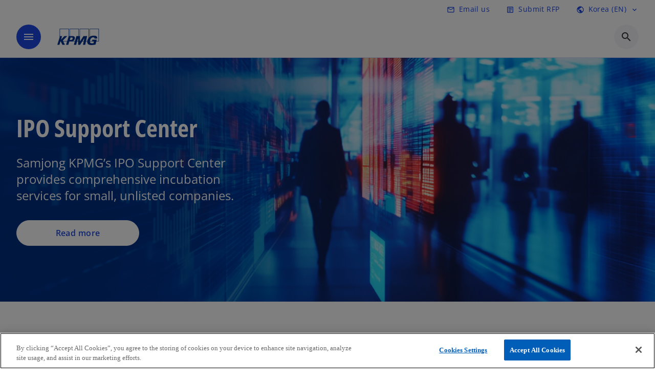

--- FILE ---
content_type: text/html;charset=utf-8
request_url: https://kpmg.com/kr/en.html
body_size: 17433
content:
<!DOCTYPE HTML>
<html lang="en" dir="ltr">
<head>
	<meta http-equiv="content-type" content="text/html" charset="UTF-8"/>
	<meta http-equiv="content-encoding" content="text/html"/>
	<meta charset="utf-8" class="chrome"/>
	<meta http-equiv="X-UA-Compatible" content="IE=edge,chrome=1"/>
	<meta http-equiv="content-language" content="en"/>

	<script defer="defer" type="text/javascript" src="https://rum.hlx.page/.rum/@adobe/helix-rum-js@%5E2/dist/rum-standalone.js" data-routing="program=92310,environment=1046541,tier=publish"></script>
<link rel="preconnect" href="https://assets.kpmg.com" crossorigin=""/>

	<link rel="preload" as="font" type="font/woff2" href="/etc.clientlibs/kpmg/clientlibs/clientlib-site/resources/fonts/OpenSans/OpenSans-Regular.ttf" crossorigin/>
	<link rel="preload" as="font" type="font/woff2" href="/etc.clientlibs/kpmg/clientlibs/clientlib-site/resources/fonts/OpenSans/OpenSans-Regular.woff2" crossorigin/>
	<link rel="preload" as="font" type="font/woff2" href="/etc.clientlibs/kpmg/clientlibs/clientlib-site/resources/fonts/OpenSans/OpenSans-Medium.ttf" crossorigin/>
	<link rel="preload" as="font" type="font/woff2" href="/etc.clientlibs/kpmg/clientlibs/clientlib-site/resources/fonts/OpenSans/OpenSans-Medium.woff2" crossorigin/>
	<link rel="preload" as="font" type="font/woff2" href="/etc.clientlibs/kpmg/clientlibs/clientlib-site/resources/fonts/OpenSans/OpenSans-Medium.ttf" crossorigin/>
	<link rel="preload" as="font" type="font/woff2" href="/etc.clientlibs/kpmg/clientlibs/clientlib-site/resources/fonts/Material_Icons/MaterialIcons-Regular.woff2" crossorigin/>
	<link rel="preload" as="font" type="font/woff2" href="/etc.clientlibs/kpmg/clientlibs/clientlib-site/resources/fonts/Material_Icons/MaterialIcons-Regular.ttf" crossorigin/>
	<link rel="preload" as="font" type="font/woff2" href="/etc.clientlibs/kpmg/clientlibs/clientlib-site/resources/fonts/OpenSans_Condensed/OpenSans_Condensed-Regular.woff2" crossorigin/>
	<link rel="preload" as="font" type="font/woff2" href="/etc.clientlibs/kpmg/clientlibs/clientlib-site/resources/fonts/OpenSans_Condensed/OpenSans_Condensed-Regular.ttf" crossorigin/>

	<link rel="icon" type="image/png" sizes="32x32" href="/etc.clientlibs/kpmg/clientlibs/clientlib-site/resources/images/favicons/favicon-32x32.png"/>
	<link rel="icon" type="image/png" sizes="16x16" href="/etc.clientlibs/kpmg/clientlibs/clientlib-site/resources/images/favicons/favicon-16x16.png"/>

	<link rel="icon" type="image/x-icon" href="/etc.clientlibs/kpmg/clientlibs/clientlib-site/resources/images/favicons/favicon.ico"/>

	<link rel="icon" type="image/svg+xml" sizes="96x96" href="/etc.clientlibs/kpmg/clientlibs/clientlib-site/resources/images/favicons/favicon-96x96.svg"/>
	<link rel="icon" type="image/svg+xml" sizes="32x32" href="/etc.clientlibs/kpmg/clientlibs/clientlib-site/resources/images/favicons/favicon-32x32.svg"/>
	<link rel="icon" type="image/svg+xml" sizes="16x16" href="/etc.clientlibs/kpmg/clientlibs/clientlib-site/resources/images/favicons/favicon-16x16.svg"/>

     
	<link rel="apple-touch-icon" sizes="180x180" href="/etc.clientlibs/kpmg/clientlibs/clientlib-site/resources/images/favicons/apple-touch-icon-180x180.png"/>
	<link rel="apple-touch-icon" sizes="167x167" href="/etc.clientlibs/kpmg/clientlibs/clientlib-site/resources/images/favicons/apple-touch-icon-167x167.png"/>
	<link rel="apple-touch-icon" sizes="152x152" href="/etc.clientlibs/kpmg/clientlibs/clientlib-site/resources/images/favicons/apple-touch-icon-152x152.png"/>
	<link rel="apple-touch-icon" sizes="120x120" href="/etc.clientlibs/kpmg/clientlibs/clientlib-site/resources/images/favicons/apple-touch-icon-120x120.png"/>
	<link rel="apple-touch-icon" sizes="76x76" href="/etc.clientlibs/kpmg/clientlibs/clientlib-site/resources/images/favicons/apple-touch-icon-76x76.png"/>
	<link rel="apple-touch-icon" sizes="60x60" href="/etc.clientlibs/kpmg/clientlibs/clientlib-site/resources/images/favicons/apple-touch-icon-60x60.png"/>
	<link rel="apple-touch-icon" href="/etc.clientlibs/kpmg/clientlibs/clientlib-site/resources/images/favicons/apple-touch-icon.png"/>


	<link rel="icon" type="image/svg+xml" sizes="512x512" href="/etc.clientlibs/kpmg/clientlibs/clientlib-site/resources/images/favicons/android-chrome-512x512.svg"/>
	<link rel="icon" type="image/svg+xml" sizes="192x192" href="/etc.clientlibs/kpmg/clientlibs/clientlib-site/resources/images/favicons/android-chrome-192x192.svg"/>
	<link rel="icon" type="image/svg+xml" sizes="144x144" href="/etc.clientlibs/kpmg/clientlibs/clientlib-site/resources/images/favicons/android-chrome-144x144.svg"/>
	<link rel="icon" type="image/svg+xml" sizes="96x96" href="/etc.clientlibs/kpmg/clientlibs/clientlib-site/resources/images/favicons/android-chrome-96x96.svg"/>
	<link rel="icon" type="image/svg+xml" sizes="72x72" href="/etc.clientlibs/kpmg/clientlibs/clientlib-site/resources/images/favicons/android-chrome-72x72.svg"/>
	<link rel="icon" type="image/svg+xml" sizes="48x48" href="/etc.clientlibs/kpmg/clientlibs/clientlib-site/resources/images/favicons/android-chrome-48x48.svg"/>
	<link rel="icon" type="image/svg+xml" sizes="36x36" href="/etc.clientlibs/kpmg/clientlibs/clientlib-site/resources/images/favicons/android-chrome-36x36.svg"/>

	<meta property="og:type"/>
	<meta property="og:url" content="https://kpmg.com/kr/en.html"/>
	<meta property="og:title"/>
	<meta property="og:description"/>
	<meta property="og:site_name" content="KPMG"/>
	<meta property="og:image"/>
	<meta property="og:locale"/>
	
	
	<meta property="twitter:url" content="https://kpmg.com/kr/en.html"/>
	<meta property="twitter:title"/>
	<meta property="twitter:description"/>
	<meta property="twitter:creator" content="@KPMG"/>
	<meta property="twitter:card" content="summary_large_image"/>
	<meta property="twitter:image"/>
		<script type="text/javascript">
			window.kpmgPath = window.location.pathname.toLowerCase();
            var preferredSite = '';
            function getCookie(cname) {
                var name = cname + "=";
                var cArray = document.cookie.split(';');
                for(var i = 0; i < cArray.length; i++) {
                    var c = cArray[i];
                    while (c.charAt(0) == ' ') {
                        c = c.substring(1);
                    }
                    if (c.indexOf(name) == 0) {
                        preferredSite = c.substring(name.length, c.length);
                        preferredSite = preferredSite.indexOf(".html") > -1 ? preferredSite : "";
                        return true;
                    }
                }
            }
            if(window.kpmgPath === "/xx/en.html" && document.referrer === "" ) {
                getCookie("g_redirect");
                if( preferredSite.length > 0 && preferredSite !== "/xx/en.html") {
                    var geoUserSite = encodeURI(preferredSite)
                    console.log("datageo:",geoUserSite);
                    window.location = geoUserSite;
                }
            }</script>
	
    
    <script type="application/ld+json">
		{
  "@context" : "https://schema.org/",
  "@graph" : [ {
    "@type" : "Corporation",
    "@id" : "https://kpmg.com/kr#corporation",
    "url" : "https://kpmg.com/kr/en#home",
    "logo" : {
      "@type" : "ImageObject",
      "url" : "https://assets.kpmg.com/is/image/kpmg/kpmg-logo-1",
      "width" : "77",
      "height" : "30"
    },
    "address" : { }
  }, {
    "@type" : "WebSite",
    "@id" : "https://kpmg.com/kr#website",
    "url" : "https://kpmg.com/kr/en#home"
  }, {
    "@context" : "https://schema.org",
    "@type" : "WebPage",
    "name" : "KPMG Korea",
    "url" : "https://kpmg.com/kr/en.html",
    "description" : "Home Page",
    "publisher" : {
      "@type" : "Corporation",
      "name" : "KPMG",
      "logo" : {
        "@type" : "ImageObject",
        "url" : "https://assets.kpmg.com/is/image/kpmg/kpmg-logo-1"
      }
    },
    "mainEntityOfPage" : {
      "@type" : "WebSite",
      "name" : "KPMG",
      "url" : "https://kpmg.com/kr/en#home"
    },
    "potentialAction" : {
      "@type" : "SearchAction",
      "target" : "https://www.kpmg.com/search?q={search_term_string}",
      "query-input" : "required name=search_term_string"
    }
  }, {
    "@type" : "Corporation",
    "@id" : "https://kpmg.com/kr#organization",
    "logo" : {
      "@type" : "ImageObject",
      "url" : "https://assets.kpmg.com/is/image/kpmg/kpmg-logo-1",
      "width" : "77",
      "height" : "30"
    },
    "parentOrganization" : {
      "@id" : "https://kpmg.com/kr#corporation"
    }
  } ]
}
	</script>
	
	
    <meta charset="UTF-8"/>
    <title>KPMG Korea</title>
    
    <meta name="description" content="Home Page"/>
    <meta name="template" content="page-home"/>
    <meta name="viewport" content="width=device-width, initial-scale=1"/>
    

    
    
<link rel="canonical" href="https://kpmg.com/kr/en.html"/>

    




    
    

    

	
  



		
       <script type="text/javascript" src="//assets.adobedtm.com/9ff0694f1438/dd433ce7efb6/launch-5b72ccf8a16a.min.js" async></script>

    
    <script src="/etc.clientlibs/kpmg/clientlibs/clientlib-dependencies.lc-d41d8cd98f00b204e9800998ecf8427e-lc.min.js"></script>


    
        
    <link rel="stylesheet" href="/etc.clientlibs/kpmg/clientlibs/clientlib-base.lc-bee0a8382ad36e345dda31b92379d226-lc.min.css" type="text/css">
<link rel="stylesheet" href="/etc.clientlibs/kpmg/clientlibs/clientlib-dependencies.lc-d41d8cd98f00b204e9800998ecf8427e-lc.min.css" type="text/css">
<link rel="stylesheet" href="/etc.clientlibs/kpmg/clientlibs/clientlib-site.lc-501a1011940465548bfcaf2f17e6ef7e-lc.min.css" type="text/css">


    
    
    
    
    
    
    
    <script async src="/etc.clientlibs/core/wcm/components/commons/datalayer/v1/clientlibs/core.wcm.components.commons.datalayer.v1.lc-70264651675213ed7f7cc5a02a00f621-lc.min.js"></script>



    
    

	
	  		
		<!-- One Trust Enabled Start (One Trust Script)-->
		
			<!-- OneTrust Cookies Consent Notice start for kpmg.com/kr -->

<script src="https://collection.kpmg.com/scripttemplates/otSDKStub.js" data-document-language="true" type="text/javascript" charset="UTF-8" data-domain-script="01983379-e750-729a-a07c-b486d030caac"></script>
<script type="text/javascript">
function OptanonWrapper() { }
</script>
<!-- OneTrust Cookies Consent Notice end for kpmg.com/kr -->
			<script type="text/javascript">
				var oneTrustEnabled = true;
				/* OneTrust Script - Start  * OptanonWrapper function will be called by OneTrust after the page load
				* This has to be placed after OneTrust script in the order
				*/
				function OptanonWrapper() {
					var evt = document.createEvent("CustomEvent"), cookiesSettingsButton = document.getElementById('ot-sdk-btn');
					evt.initCustomEvent('oneTrustEvent', false, false, {activeGroups: OptanonActiveGroups, groups: Optanon.GetDomainData()});
					document.dispatchEvent(evt);
					window.oneTrustObj = window.oneTrustObj || {};
					window.oneTrustObj.isScriptLoaded = true;
	
					//Show the Cookie-Settings button at the bottom only after User provides the consent
					if(Optanon  && typeof Optanon.IsAlertBoxClosed === 'function'  && Optanon.IsAlertBoxClosed()  && cookiesSettingsButton !== null) {
						cookiesSettingsButton.style.display = "block";
					}
				}
			</script>
		

		<!-- One Trust Enabled End (One Trust Script)-->
		<!-- One Trust Disabled Start (One Trust Script)-->
		
		<!-- One Trust Disabled End (One Trust Script)-->
		
	    <!-- Common Header Scripts -->
		
		<!-- Page Header Scripts -->
		
	
</head>
<body class="page basicpage" id="page-2c55535857" data-cmp-link-accessibility-enabled data-cmp-link-accessibility-text="opens in a new tab" data-cmp-data-layer-enabled data-country-name="Korea">

	  
    

	  
    


	<script>
		window.adobeDataLayer = window.adobeDataLayer || [];
		const [page,{id:pageId}] = JSON.parse("[{\x22page\u002D2c55535857\x22:{\x22xdm:language\x22:\x22en\x22,\x22country\x22:\x22kr\x22,\x22dc:description\x22:\x22Home Page\x22,\x22repo:path\x22:\x22\/content\/kpmgpublic\/kr\/en.html\x22,\x22dc:title\x22:\x22KPMG Korea\x22,\x22xdm:tags\x22:[],\x22pageName\x22:\x22kr:en\x22,\x22expiryDate\x22:\x22\x22,\x22repo:modifyDate\x22:\x222026\u002D01\u002D09T04:17:32Z\x22,\x22issueDate\x22:\x22\x22,\x22effectiveDate\x22:\x22\x22,\x22primaryCategory\x22:\x22\x22,\x22subCategory1\x22:\x22\x22,\x22subCategory2\x22:\x22\x22,\x22subCategory3\x22:\x22\x22,\x22xdm:template\x22:\x22\/conf\/kpmg\/settings\/wcm\/templates\/page\u002Dhome\x22,\x22@type\x22:\x22core\/wcm\/components\/page\/v3\/page\x22}},{\"id\":\"page\u002D2c55535857\"}]");
		if(localStorage.getItem("userlogout")){
			localStorage.removeItem("userlogout");
			page[pageId]["dc:title"] = "logout successful"
		 	page[pageId]["loginStatus"] = "logged-out"
		}
		adobeDataLayer.push({
			page,
			event:'cmp:show',
			eventInfo: {
				path: 'page.page\u002D2c55535857'
			}
		});
	</script>


	




	
<div class="root container responsivegrid">

    
    <div id="container-f819806507" class="cmp-container">
        


<div class="aem-Grid aem-Grid--12 aem-Grid--default--12 ">
    
    <header class="experiencefragment aem-GridColumn aem-GridColumn--default--12">
<div id="experiencefragment-0ee23b13ef" class="cmp-experiencefragment cmp-experiencefragment--header">


    
    <div id="container-6de3bd12d2" class="cmp-container">
        


<div class="aem-Grid aem-Grid--12 aem-Grid--default--12 ">
    
    <div class="header-v2 header aem-GridColumn aem-GridColumn--default--12">
  <div class="cmp-header cmp-header-v2" data-cmp-header>
    <a class="skipnav" href="#kpmg-accessibility-main">
  
  
    Skip to main content
  
</a>

    
    
    
    
    
  
  
  
  

  <div class="cmp-menu-item-bar" role="header" id="kpmg-accessibility-header" data-cmp-menu-item-bar-mobile="false">
    <div class="cmp-menu-item-bar--container">
      <div class="cmp-menu-item-bar--inner rfp">
        
          <div class="cmp-menu-item">
  <a id="menu-item-d096e8d7a3" class="cmp-menu-item__inner" data-cmp-clickable data-cmp-data-layer="{&#34;menu-item-d096e8d7a3&#34;:{&#34;@type&#34;:&#34;kpmg/components/navigation/header/menu-item&#34;,&#34;repo:modifyDate&#34;:&#34;2025-10-02T01:56:26Z&#34;,&#34;dc:title&#34;:&#34;Email us&#34;,&#34;xdm:linkURL&#34;:&#34;/kr/en/miscellaneous/generic-contact-page.html&#34;}}" href="/kr/en/miscellaneous/generic-contact-page.html">
    
    <span class="cmp-menu-item__icon cmp-menu-item__icon--mail_outline" aria-hidden="true">mail_outline</span>

    <div class="cmp-menu-item__label">
      Email us
    </div>
  </a>
</div>

        
        
        
          <div class="cmp-menu-item">
  <a id="menu-item2-b4c5260026" class="cmp-menu-item__inner" data-cmp-clickable data-cmp-data-layer="{&#34;menu-item2-b4c5260026&#34;:{&#34;@type&#34;:&#34;kpmg/components/navigation/header/menu-item2&#34;,&#34;repo:modifyDate&#34;:&#34;2025-09-08T00:09:10Z&#34;,&#34;dc:title&#34;:&#34;Submit RFP&#34;,&#34;xdm:linkURL&#34;:&#34;/kr/en/miscellaneous/request-for-proposal.html&#34;}}" href="/kr/en/miscellaneous/request-for-proposal.html">
    
    <span class="cmp-menu-item__icon cmp-menu-item__icon--article" aria-hidden="true">article</span>

    <div class="cmp-menu-item__label">
      Submit RFP
    </div>
  </a>
</div>

        
        
          <div class="cmp-lang-selector">
  <button type="button" id="lang-selector-746d61f232" class="cmp-lang-selector__toggle-btn cmp-menu-item__inner" data-cmp-clickable data-cmp-data-layer="{&#34;lang-selector-334359b90e&#34;:{&#34;parentId&#34;:&#34;lang-selector&#34;,&#34;@type&#34;:&#34;kpmg/components/navigation/header/lang-selector&#34;,&#34;dc:title&#34;:&#34;Korea (EN)&#34;,&#34;xdm:linkURL&#34;:&#34;#&#34;}}" aria-haspopup="dialog">
    
    <span class="cmp-lang-selector__icon cmp-lang-selector__icon--public" aria-hidden="true">public</span>

    <div class="cmp-lang-selector__label">
      Korea (EN)
    </div>
    <span class="material-icons-outlined cmp-lang-selector__chevron-icon" aria-hidden="true">
      expand_more
    </span>
  </button>
</div>

        
      </div>
    </div>
  </div>

    
  <div data-cmp-langselector="side-navbar" class="language-selector__side-navbar">
    <div class="language-selector__mobile-close">
      <button data-cmp-langselector="close-btn" data-cmp-clickable="true" class="language-selector__mobile-close--btn">
        <span class="material-icons-outlined">close</span>
      </button>
    </div>
    <div class="language-selector__container">
      <ul class="country-list country-list--short" data-cmp-langselector="language-selector"></ul>
      <div class="cmp-form-text">
        <label for="filter-search-input">Search</label>
        <input class="cmp-form-text__text" data-cmp-hook-form-text="input" type="text" id="filter-search-input" placeholder="Enter Keywords ..." name="filter-search-input" aria-describedby="enter keywords" data-cmp-langselector="filter-search-input"/>
        <button class="material-icons-outlined input-cancel" data-cmp-langselector="filter-cancel">
          cancel
        </button>
      </div>
      <div class="filter-message" aria-live="polite" aria-atomic="true" data-cmp-langselector="filter-message" data-message="Data not found"></div>
      <div class="contry-list-container">
        <div class="sr-only country-list--count" aria-live="polite" aria-atomic="true" data-message="Results found"></div>
        <ul class="country-list country-list--all" data-cmp-langselector="list-of-all-countries"></ul>
      </div>
    </div>
  </div>



    
      
      <div id="kpmg-accessibility-nav" role="navigation" class="cmp-header__main-nav-bar" data-cmp-header-main-nav-bar>
        <div class="cmp-header__main-nav-bar--container">
          <div class="cmp-header__main-nav-bar--inner">
            <div class="cmp-header__main-nav-bar--column">
              
              <div class="cmp-mobile-toggle">
  <button data-cmp-mobile-toggle type="button" class="cmp-mobile-toggle__inner" aria-label="main menu" aria-expanded="false" aria-controls="mobile-menu">
    <span class="cmp-mobile-toggle__icon" aria-hidden="true">menu</span>
  </button>
</div>

              
              
                <div class="cmp-logo" id="logo-633da1f657" data-cmp-is="image" data-cmp-src="/content/experience-fragments/kpmgpublic/kr/en/site/header/master/_jcr_content/root/header_v2_copy_copy/logo.coreimg{.width}.svg/1757290098650/logo.svg" data-asset-id="67c2c04a-a869-425f-90bd-235445012652" data-cmp-filereference="/content/dam/kpmgsites/logo.svg" data-cmp-data-layer="{&#34;logo-633da1f657&#34;:{&#34;@type&#34;:&#34;kpmg/components/navigation/header/logo&#34;,&#34;repo:modifyDate&#34;:&#34;2025-09-08T00:08:18Z&#34;,&#34;dc:title&#34;:&#34;kpmgblue&#34;,&#34;xdm:linkURL&#34;:&#34;/kr/en.html&#34;,&#34;image&#34;:{&#34;repo:id&#34;:&#34;67c2c04a-a869-425f-90bd-235445012652&#34;,&#34;repo:modifyDate&#34;:&#34;2023-11-07T15:54:47Z&#34;,&#34;@type&#34;:&#34;image/svg+xml&#34;,&#34;repo:path&#34;:&#34;/content/dam/kpmgsites/logo.svg&#34;}}}" data-cmp-hook-image="imageV3" itemscope itemtype="http://schema.org/ImageObject">
     <div class="cmp-logo__inner">
          <a class="cmp-logo__link" data-cmp-clickable href="/kr/en.html">
               <img src="/content/experience-fragments/kpmgpublic/kr/en/site/header/master/_jcr_content/root/header_v2_copy_copy/logo.coreimg.svg/1757290098650/logo.svg" loading="lazy" class="cmp-logo__image" itemprop="contentUrl" width="100" height="100" alt="whitebackground kpmg logo" title="kpmgblue"/>
          </a>
     </div>
    
    <meta itemprop="caption" content="kpmgblue"/>
    <script type="application/ld+json">
          {
  "@context" : "https://schema.org",
  "@type" : "ImageObject",
  "url" : "https://kpmg.com/content/experience-fragments/kpmgpublic/kr/en/site/header/master/_jcr_content/root/header_v2_copy_copy/logo.coreimg.svg/1757290098650/logo.svg.html",
  "creator" : {
    "@type" : "Corporation",
    "name" : "KPMG International Limited"
  },
  "contentUrl" : "https://kpmg.com/content/experience-fragments/kpmgpublic/kr/en/site/header/master/_jcr_content/root/header_v2_copy_copy/logo.coreimg.svg/1757290098650/logo.svg.html",
  "copyrightNotice" : "KPMG International Limited",
  "potentialAction" : {
    "@type" : "ViewAction",
    "url" : "https://kpmg.com/content/experience-fragments/kpmgpublic/kr/en/site/header/master/_jcr_content/root/header_v2_copy_copy/logo.coreimg.svg/1757290098650/logo.svg.html",
    "target" : {
      "@type" : "EntryPoint",
      "urlTemplate" : "https://kpmg.com/content/experience-fragments/kpmgpublic/kr/en/site/header/master/_jcr_content/root/header_v2_copy_copy/logo.coreimg.svg/1757290098650/logo.svg.html"
    }
  }
}
     </script>
</div>

    

              
            </div>

            <div class="cmp-header__main-nav-bar--column" data-cmp-header-main-nav>
              
                
  
  <nav class="cmp-main-nav" data-cmp-main-nav>
    
    <div class="cmp-main-nav__mobile-header" data-cmp-main-nav-mobile-header>
      <div class="cmp-main-nav__mobile-header-container">
        
        <button class="cmp-main-nav__mobile-header-close" data-cmp-main-nav-mobile-header-close aria-label="Close">
          <span class="material-icons-outlined">close</span>
        </button>

        
        
          <div class="cmp-logo" id="logo-633da1f657" data-cmp-is="image" data-cmp-src="/content/experience-fragments/kpmgpublic/kr/en/site/header/master/_jcr_content/root/header_v2_copy_copy/logo.coreimg{.width}.svg/1757290098650/logo.svg" data-asset-id="67c2c04a-a869-425f-90bd-235445012652" data-cmp-filereference="/content/dam/kpmgsites/logo.svg" data-cmp-data-layer="{&#34;logo-633da1f657&#34;:{&#34;@type&#34;:&#34;kpmg/components/navigation/header/logo&#34;,&#34;repo:modifyDate&#34;:&#34;2025-09-08T00:08:18Z&#34;,&#34;dc:title&#34;:&#34;kpmgblue&#34;,&#34;xdm:linkURL&#34;:&#34;/kr/en.html&#34;,&#34;image&#34;:{&#34;repo:id&#34;:&#34;67c2c04a-a869-425f-90bd-235445012652&#34;,&#34;repo:modifyDate&#34;:&#34;2023-11-07T15:54:47Z&#34;,&#34;@type&#34;:&#34;image/svg+xml&#34;,&#34;repo:path&#34;:&#34;/content/dam/kpmgsites/logo.svg&#34;}}}" data-cmp-hook-image="imageV3" itemscope itemtype="http://schema.org/ImageObject">
     <div class="cmp-logo__inner">
          <a class="cmp-logo__link" data-cmp-clickable href="/kr/en.html">
               <img src="/content/experience-fragments/kpmgpublic/kr/en/site/header/master/_jcr_content/root/header_v2_copy_copy/logo.coreimg.svg/1757290098650/logo.svg" loading="lazy" class="cmp-logo__image" itemprop="contentUrl" width="100" height="100" alt="whitebackground kpmg logo" title="kpmgblue"/>
          </a>
     </div>
    
    <meta itemprop="caption" content="kpmgblue"/>
    <script type="application/ld+json">
          {
  "@context" : "https://schema.org",
  "@type" : "ImageObject",
  "url" : "https://kpmg.com/content/experience-fragments/kpmgpublic/kr/en/site/header/master/_jcr_content/root/header_v2_copy_copy/logo.coreimg.svg/1757290098650/logo.svg.html",
  "creator" : {
    "@type" : "Corporation",
    "name" : "KPMG International Limited"
  },
  "contentUrl" : "https://kpmg.com/content/experience-fragments/kpmgpublic/kr/en/site/header/master/_jcr_content/root/header_v2_copy_copy/logo.coreimg.svg/1757290098650/logo.svg.html",
  "copyrightNotice" : "KPMG International Limited",
  "potentialAction" : {
    "@type" : "ViewAction",
    "url" : "https://kpmg.com/content/experience-fragments/kpmgpublic/kr/en/site/header/master/_jcr_content/root/header_v2_copy_copy/logo.coreimg.svg/1757290098650/logo.svg.html",
    "target" : {
      "@type" : "EntryPoint",
      "urlTemplate" : "https://kpmg.com/content/experience-fragments/kpmgpublic/kr/en/site/header/master/_jcr_content/root/header_v2_copy_copy/logo.coreimg.svg/1757290098650/logo.svg.html"
    }
  }
}
     </script>
</div>

    

        
      </div>
    </div>

    
    <ul class="cmp-main-nav__main-menu" data-cmp-main-nav-main-menu>
      
        <li class="cmp-main-nav__main-menu--list-item" data-cmp-main-nav-list-item>
          
          
  
  
  <div class="cmp-menu-link cmp-menu-link--level-one  ">
    
    

    
    

    
    <a class="cmp-menu-link__inner " data-cmp-data-layer="{&#34;main-nav-link-cd38a8b7c4&#34;:{&#34;parentId&#34;:&#34;main-nav-efbbf29ac1&#34;,&#34;@type&#34;:&#34;kpmg/components/navigation/header/main-nav&#34;,&#34;dc:title&#34;:&#34;Insights&#34;,&#34;xdm:linkURL&#34;:&#34;/kr/en/insights.html&#34;}}" data-cmp-clickable data-cmp-menu-link="levelOne" href="/kr/en/insights.html">
      <div class="cmp-menu-link__inner--label">
        
        
        
          
            Insights
          
          
          
          
        
        
        
        
      </div>
      
    </a>
  </div>


  
  

        </li>
      
        <li class="cmp-main-nav__main-menu--list-item" data-cmp-main-nav-list-item>
          
          
  
  

  
  
    
    
  <div class="cmp-menu-link cmp-menu-link--level-one  ">
    
    

    
    

    
    <button class="cmp-menu-link__inner " type="button" data-cmp-data-layer="{&#34;main-nav-link-8fff60f2c7&#34;:{&#34;parentId&#34;:&#34;main-nav-efbbf29ac1&#34;,&#34;@type&#34;:&#34;kpmg/components/navigation/header/main-nav&#34;,&#34;dc:title&#34;:&#34;Services&#34;}}" data-cmp-clickable data-cmp-menu-link="levelOne" aria-expanded="false" aria-haspopup="true">
      <div class="cmp-menu-link__inner--label">
        
        
        
          
          
          
            Services
          
          
        
        
        
        
      </div>
      <span aria-hidden="true" class="cmp-menu-link__inner--icon"></span>
    </button>
  </div>

    <nav class="cmp-sub-menu cmp-sub-menu__has-level-three" data-cmp-sub-menu>
      <div class="cmp-sub-menu__container">
        
        <button class="cmp-sub-menu__back-button" data-cmp-sub-menu-back>
          <span aria-hidden="true" class="cmp-sub-menu__back-button-icon"></span>
          <div class="cmp-sub-menu__back-button-label">
            Main menu
          </div>
        </button>
        
          
  
  
  <section class="cmp-sub-menu__section  cmp-sub-menu__section--level-three ">
    <div class="cmp-sub-menu__section-heading">
      <span class="cmp-sub-menu__section-heading--text">
        
          All Services
        
        
      </span>

      <a class="cmp-sub-menu__section-heading--link" data-cmp-data-layer="{&#34;main-nav-link-8ebd923bdf&#34;:{&#34;parentId&#34;:&#34;main-nav-efbbf29ac1&#34;,&#34;@type&#34;:&#34;kpmg/components/navigation/header/main-nav&#34;,&#34;dc:title&#34;:&#34;Services_View More&#34;,&#34;xdm:linkURL&#34;:&#34;/kr/en/services.html&#34;}}" data-cmp-clickable href="/kr/en/services.html">View More<span class="material-icons-outlined"></span></a>
    </div>

    <nav class="cmp-sub-menu__section-nav cmp-sub-menu__section-nav--level-two">
      <ul>
        <li class="cmp-sub-menu__level-two--all-link">
          
  <div class="cmp-menu-link cmp-menu-link--level-two ">
    
    

    
    

    
    <a class="cmp-menu-link__inner " data-cmp-data-layer="{&#34;main-nav-link-8fff60f2c7&#34;:{&#34;parentId&#34;:&#34;main-nav-efbbf29ac1&#34;,&#34;@type&#34;:&#34;kpmg/components/navigation/header/main-nav&#34;,&#34;dc:title&#34;:&#34;Services&#34;}}" data-cmp-clickable href="/kr/en/services.html">
      <div class="cmp-menu-link__inner--label">
        
        
        
          
          
          
          
            All Services 
            
          
        
        
        
        
      </div>
      
    </a>
  </div>

        </li>
        
          
          <li>
            
  <div class="cmp-menu-link cmp-menu-link--level-two ">
    
    

    
    

    
    <a class="cmp-menu-link__inner " data-cmp-data-layer="{&#34;main-nav-link-2a0b4d018f&#34;:{&#34;parentId&#34;:&#34;main-nav-efbbf29ac1&#34;,&#34;@type&#34;:&#34;kpmg/components/navigation/header/main-nav&#34;,&#34;dc:title&#34;:&#34;Services>Audit&#34;,&#34;xdm:linkURL&#34;:&#34;/kr/en/services/audit.html&#34;}}" data-cmp-clickable href="/kr/en/services/audit.html">
      <div class="cmp-menu-link__inner--label">
        
        
        
          
          
          
          
            Audit 
            
          
        
        
        
        
      </div>
      
    </a>
  </div>

            
          </li>
        
          
          <li>
            
  <div class="cmp-menu-link cmp-menu-link--level-two ">
    
    

    
    

    
    <a class="cmp-menu-link__inner " data-cmp-data-layer="{&#34;main-nav-link-65bdf90f8e&#34;:{&#34;parentId&#34;:&#34;main-nav-efbbf29ac1&#34;,&#34;@type&#34;:&#34;kpmg/components/navigation/header/main-nav&#34;,&#34;dc:title&#34;:&#34;Services>Tax&#34;,&#34;xdm:linkURL&#34;:&#34;/kr/en/services/tax.html&#34;}}" data-cmp-clickable href="/kr/en/services/tax.html">
      <div class="cmp-menu-link__inner--label">
        
        
        
          
          
          
          
            Tax 
            
          
        
        
        
        
      </div>
      
    </a>
  </div>

            
          </li>
        
          
          <li>
            
  <div class="cmp-menu-link cmp-menu-link--level-two ">
    
    

    
    

    
    <a class="cmp-menu-link__inner " data-cmp-data-layer="{&#34;main-nav-link-e42a0e7f32&#34;:{&#34;parentId&#34;:&#34;main-nav-efbbf29ac1&#34;,&#34;@type&#34;:&#34;kpmg/components/navigation/header/main-nav&#34;,&#34;dc:title&#34;:&#34;Services>Deal Advisory&#34;,&#34;xdm:linkURL&#34;:&#34;/kr/en/services/deal-advisory.html&#34;}}" data-cmp-clickable href="/kr/en/services/deal-advisory.html">
      <div class="cmp-menu-link__inner--label">
        
        
        
          
          
          
          
            Deal Advisory 
            
          
        
        
        
        
      </div>
      
    </a>
  </div>

            
          </li>
        
          
          <li>
            
  <div class="cmp-menu-link cmp-menu-link--level-two ">
    
    

    
    

    
    <a class="cmp-menu-link__inner " data-cmp-data-layer="{&#34;main-nav-link-b7e84444f0&#34;:{&#34;parentId&#34;:&#34;main-nav-efbbf29ac1&#34;,&#34;@type&#34;:&#34;kpmg/components/navigation/header/main-nav&#34;,&#34;dc:title&#34;:&#34;Services>Consulting Services&#34;,&#34;xdm:linkURL&#34;:&#34;/kr/en/services/consulting.html&#34;}}" data-cmp-clickable href="/kr/en/services/consulting.html">
      <div class="cmp-menu-link__inner--label">
        
        
        
          
          
          
          
            Consulting Services 
            
          
        
        
        
        
      </div>
      
    </a>
  </div>

            
          </li>
        
          
          <li>
            
  <div class="cmp-menu-link cmp-menu-link--level-two ">
    
    

    
    

    
    <a class="cmp-menu-link__inner " data-cmp-data-layer="{&#34;main-nav-link-b26e46659c&#34;:{&#34;parentId&#34;:&#34;main-nav-efbbf29ac1&#34;,&#34;@type&#34;:&#34;kpmg/components/navigation/header/main-nav&#34;,&#34;dc:title&#34;:&#34;Services>ESG&#34;,&#34;xdm:linkURL&#34;:&#34;/kr/en/services/esg.html&#34;}}" data-cmp-clickable href="/kr/en/services/esg.html">
      <div class="cmp-menu-link__inner--label">
        
        
        
          
          
          
          
            ESG 
            
          
        
        
        
        
      </div>
      
    </a>
  </div>

            
          </li>
        
          
          <li>
            
  <div class="cmp-menu-link cmp-menu-link--level-two ">
    
    

    
    

    
    <a class="cmp-menu-link__inner " data-cmp-data-layer="{&#34;main-nav-link-a68650021d&#34;:{&#34;parentId&#34;:&#34;main-nav-efbbf29ac1&#34;,&#34;@type&#34;:&#34;kpmg/components/navigation/header/main-nav&#34;,&#34;dc:title&#34;:&#34;Services>Special Services&#34;,&#34;xdm:linkURL&#34;:&#34;/kr/en/services/special-service-support-center.html&#34;}}" data-cmp-clickable href="/kr/en/services/special-service-support-center.html">
      <div class="cmp-menu-link__inner--label">
        
        
        
          
          
          
          
            Special Services 
            
          
        
        
        
        
      </div>
      
    </a>
  </div>

            
          </li>
        
      </ul>
    </nav>
  </section>

        
        
      </div>

      <button class="cmp-sub-menu__close" aria-label="Close Menu">
        <span class="material-icons-outlined" aria-hidden="true">
          expand_less
        </span>
      </button>
    </nav>
  

        </li>
      
        <li class="cmp-main-nav__main-menu--list-item" data-cmp-main-nav-list-item>
          
          
  
  

  
  
    
    
  <div class="cmp-menu-link cmp-menu-link--level-one  ">
    
    

    
    

    
    <button class="cmp-menu-link__inner " type="button" data-cmp-data-layer="{&#34;main-nav-link-13d4248eb9&#34;:{&#34;parentId&#34;:&#34;main-nav-efbbf29ac1&#34;,&#34;@type&#34;:&#34;kpmg/components/navigation/header/main-nav&#34;,&#34;dc:title&#34;:&#34;Industries&#34;}}" data-cmp-clickable data-cmp-menu-link="levelOne" aria-expanded="false" aria-haspopup="true">
      <div class="cmp-menu-link__inner--label">
        
        
        
          
          
            Industries
          
          
          
        
        
        
        
      </div>
      <span aria-hidden="true" class="cmp-menu-link__inner--icon"></span>
    </button>
  </div>

    <nav class="cmp-sub-menu " data-cmp-sub-menu>
      <div class="cmp-sub-menu__container">
        
        <button class="cmp-sub-menu__back-button" data-cmp-sub-menu-back>
          <span aria-hidden="true" class="cmp-sub-menu__back-button-icon"></span>
          <div class="cmp-sub-menu__back-button-label">
            Main menu
          </div>
        </button>
        
          
  
  
  <section class="cmp-sub-menu__section cmp-sub-menu__section--level-two  ">
    <div class="cmp-sub-menu__section-heading">
      <span class="cmp-sub-menu__section-heading--text">
        
          All Industries
        
        
      </span>

      <a class="cmp-sub-menu__section-heading--link" data-cmp-data-layer="{&#34;main-nav-link-7c1d661819&#34;:{&#34;parentId&#34;:&#34;main-nav-efbbf29ac1&#34;,&#34;@type&#34;:&#34;kpmg/components/navigation/header/main-nav&#34;,&#34;dc:title&#34;:&#34;Industries_View More&#34;,&#34;xdm:linkURL&#34;:&#34;/kr/en/industries.html&#34;}}" data-cmp-clickable href="/kr/en/industries.html">View More<span class="material-icons-outlined"></span></a>
    </div>

    <nav class="cmp-sub-menu__section-nav cmp-sub-menu__section-nav--level-two">
      <ul>
        <li class="cmp-sub-menu__level-two--all-link">
          
  <div class="cmp-menu-link cmp-menu-link--level-two ">
    
    

    
    

    
    <a class="cmp-menu-link__inner " data-cmp-data-layer="{&#34;main-nav-link-13d4248eb9&#34;:{&#34;parentId&#34;:&#34;main-nav-efbbf29ac1&#34;,&#34;@type&#34;:&#34;kpmg/components/navigation/header/main-nav&#34;,&#34;dc:title&#34;:&#34;Industries&#34;}}" data-cmp-clickable href="/kr/en/industries.html">
      <div class="cmp-menu-link__inner--label">
        
        
        
          
          
          
          
            All Industries 
            
          
        
        
        
        
      </div>
      
    </a>
  </div>

        </li>
        
          
          <li>
            
  <div class="cmp-menu-link cmp-menu-link--level-two ">
    
    

    
    

    
    <a class="cmp-menu-link__inner " data-cmp-data-layer="{&#34;main-nav-link-615fe09a4f&#34;:{&#34;parentId&#34;:&#34;main-nav-efbbf29ac1&#34;,&#34;@type&#34;:&#34;kpmg/components/navigation/header/main-nav&#34;,&#34;dc:title&#34;:&#34;Industries>Financial Services&#34;,&#34;xdm:linkURL&#34;:&#34;/kr/en/industries/financial-services.html&#34;}}" data-cmp-clickable href="/kr/en/industries/financial-services.html">
      <div class="cmp-menu-link__inner--label">
        
        
        
          
          
          
          
            Financial Services 
            
          
        
        
        
        
      </div>
      
    </a>
  </div>

            
          </li>
        
          
          <li>
            
  <div class="cmp-menu-link cmp-menu-link--level-two ">
    
    

    
    

    
    <a class="cmp-menu-link__inner " data-cmp-data-layer="{&#34;main-nav-link-7e38f8d680&#34;:{&#34;parentId&#34;:&#34;main-nav-efbbf29ac1&#34;,&#34;@type&#34;:&#34;kpmg/components/navigation/header/main-nav&#34;,&#34;dc:title&#34;:&#34;Industries>Private Equity&#34;,&#34;xdm:linkURL&#34;:&#34;/kr/en/industries/private-equity.html&#34;}}" data-cmp-clickable href="/kr/en/industries/private-equity.html">
      <div class="cmp-menu-link__inner--label">
        
        
        
          
          
          
          
            Private Equity 
            
          
        
        
        
        
      </div>
      
    </a>
  </div>

            
          </li>
        
          
          <li>
            
  <div class="cmp-menu-link cmp-menu-link--level-two ">
    
    

    
    

    
    <a class="cmp-menu-link__inner " data-cmp-data-layer="{&#34;main-nav-link-d40ca82a1a&#34;:{&#34;parentId&#34;:&#34;main-nav-efbbf29ac1&#34;,&#34;@type&#34;:&#34;kpmg/components/navigation/header/main-nav&#34;,&#34;dc:title&#34;:&#34;Industries>Industrial Manufacturing&#34;,&#34;xdm:linkURL&#34;:&#34;/kr/en/industries/industrial-manufacturing.html&#34;}}" data-cmp-clickable href="/kr/en/industries/industrial-manufacturing.html">
      <div class="cmp-menu-link__inner--label">
        
        
        
          
          
          
          
            Industrial Manufacturing 
            
          
        
        
        
        
      </div>
      
    </a>
  </div>

            
          </li>
        
          
          <li>
            
  <div class="cmp-menu-link cmp-menu-link--level-two ">
    
    

    
    

    
    <a class="cmp-menu-link__inner " data-cmp-data-layer="{&#34;main-nav-link-08d34ceefc&#34;:{&#34;parentId&#34;:&#34;main-nav-efbbf29ac1&#34;,&#34;@type&#34;:&#34;kpmg/components/navigation/header/main-nav&#34;,&#34;dc:title&#34;:&#34;Industries>Automotive&#34;,&#34;xdm:linkURL&#34;:&#34;/kr/en/industries/automotive.html&#34;}}" data-cmp-clickable href="/kr/en/industries/automotive.html">
      <div class="cmp-menu-link__inner--label">
        
        
        
          
          
          
          
            Automotive 
            
          
        
        
        
        
      </div>
      
    </a>
  </div>

            
          </li>
        
          
          <li>
            
  <div class="cmp-menu-link cmp-menu-link--level-two ">
    
    

    
    

    
    <a class="cmp-menu-link__inner " data-cmp-data-layer="{&#34;main-nav-link-cad687e78b&#34;:{&#34;parentId&#34;:&#34;main-nav-efbbf29ac1&#34;,&#34;@type&#34;:&#34;kpmg/components/navigation/header/main-nav&#34;,&#34;dc:title&#34;:&#34;Industries>Energy &amp; Natural Resources&#34;,&#34;xdm:linkURL&#34;:&#34;/kr/en/industries/energy.html&#34;}}" data-cmp-clickable href="/kr/en/industries/energy.html">
      <div class="cmp-menu-link__inner--label">
        
        
        
          
          
          
          
            Energy &amp; Natural Resources 
            
          
        
        
        
        
      </div>
      
    </a>
  </div>

            
          </li>
        
          
          <li>
            
  <div class="cmp-menu-link cmp-menu-link--level-two ">
    
    

    
    

    
    <a class="cmp-menu-link__inner " data-cmp-data-layer="{&#34;main-nav-link-e16e65c327&#34;:{&#34;parentId&#34;:&#34;main-nav-efbbf29ac1&#34;,&#34;@type&#34;:&#34;kpmg/components/navigation/header/main-nav&#34;,&#34;dc:title&#34;:&#34;Industries>Life Sciences &amp; Healthcare&#34;,&#34;xdm:linkURL&#34;:&#34;/kr/en/industries/life-sciences-and-healthcare.html&#34;}}" data-cmp-clickable href="/kr/en/industries/life-sciences-and-healthcare.html">
      <div class="cmp-menu-link__inner--label">
        
        
        
          
          
          
          
            Life Sciences &amp; Healthcare 
            
          
        
        
        
        
      </div>
      
    </a>
  </div>

            
          </li>
        
          
          <li>
            
  <div class="cmp-menu-link cmp-menu-link--level-two ">
    
    

    
    

    
    <a class="cmp-menu-link__inner " data-cmp-data-layer="{&#34;main-nav-link-2e311e7145&#34;:{&#34;parentId&#34;:&#34;main-nav-efbbf29ac1&#34;,&#34;@type&#34;:&#34;kpmg/components/navigation/header/main-nav&#34;,&#34;dc:title&#34;:&#34;Industries>Consumer Goods, Retail, Leisure&#34;,&#34;xdm:linkURL&#34;:&#34;/kr/en/industries/consumer-and-retail.html&#34;}}" data-cmp-clickable href="/kr/en/industries/consumer-and-retail.html">
      <div class="cmp-menu-link__inner--label">
        
        
        
          
          
          
          
            Consumer Goods, Retail, Leisure 
            
          
        
        
        
        
      </div>
      
    </a>
  </div>

            
          </li>
        
          
          <li>
            
  <div class="cmp-menu-link cmp-menu-link--level-two ">
    
    

    
    

    
    <a class="cmp-menu-link__inner " data-cmp-data-layer="{&#34;main-nav-link-407c443905&#34;:{&#34;parentId&#34;:&#34;main-nav-efbbf29ac1&#34;,&#34;@type&#34;:&#34;kpmg/components/navigation/header/main-nav&#34;,&#34;dc:title&#34;:&#34;Industries>Construction, Infrastructure&#34;,&#34;xdm:linkURL&#34;:&#34;/kr/en/industries/construction-and-infrastructure.html&#34;}}" data-cmp-clickable href="/kr/en/industries/construction-and-infrastructure.html">
      <div class="cmp-menu-link__inner--label">
        
        
        
          
          
          
          
            Construction, Infrastructure 
            
          
        
        
        
        
      </div>
      
    </a>
  </div>

            
          </li>
        
          
          <li>
            
  <div class="cmp-menu-link cmp-menu-link--level-two ">
    
    

    
    

    
    <a class="cmp-menu-link__inner " data-cmp-data-layer="{&#34;main-nav-link-9dd84894af&#34;:{&#34;parentId&#34;:&#34;main-nav-efbbf29ac1&#34;,&#34;@type&#34;:&#34;kpmg/components/navigation/header/main-nav&#34;,&#34;dc:title&#34;:&#34;Industries>Government &amp; Public Sector&#34;,&#34;xdm:linkURL&#34;:&#34;/kr/en/industries/government-and-public-sector.html&#34;}}" data-cmp-clickable href="/kr/en/industries/government-and-public-sector.html">
      <div class="cmp-menu-link__inner--label">
        
        
        
          
          
          
          
            Government &amp; Public Sector 
            
          
        
        
        
        
      </div>
      
    </a>
  </div>

            
          </li>
        
          
          <li>
            
  <div class="cmp-menu-link cmp-menu-link--level-two ">
    
    

    
    

    
    <a class="cmp-menu-link__inner " data-cmp-data-layer="{&#34;main-nav-link-b4e897595c&#34;:{&#34;parentId&#34;:&#34;main-nav-efbbf29ac1&#34;,&#34;@type&#34;:&#34;kpmg/components/navigation/header/main-nav&#34;,&#34;dc:title&#34;:&#34;Industries>Transport &amp; Logistics&#34;,&#34;xdm:linkURL&#34;:&#34;/kr/en/industries/transport-and-logistics.html&#34;}}" data-cmp-clickable href="/kr/en/industries/transport-and-logistics.html">
      <div class="cmp-menu-link__inner--label">
        
        
        
          
          
          
          
            Transport &amp; Logistics 
            
          
        
        
        
        
      </div>
      
    </a>
  </div>

            
          </li>
        
          
          <li>
            
  <div class="cmp-menu-link cmp-menu-link--level-two ">
    
    

    
    

    
    <a class="cmp-menu-link__inner " data-cmp-data-layer="{&#34;main-nav-link-3d24419731&#34;:{&#34;parentId&#34;:&#34;main-nav-efbbf29ac1&#34;,&#34;@type&#34;:&#34;kpmg/components/navigation/header/main-nav&#34;,&#34;dc:title&#34;:&#34;Industries>Technology, Media &amp; Telecommunications&#34;,&#34;xdm:linkURL&#34;:&#34;/kr/en/industries/technology.html&#34;}}" data-cmp-clickable href="/kr/en/industries/technology.html">
      <div class="cmp-menu-link__inner--label">
        
        
        
          
          
          
          
            Technology, Media &amp; Telecommunications 
            
          
        
        
        
        
      </div>
      
    </a>
  </div>

            
          </li>
        
      </ul>
    </nav>
  </section>

        
        
      </div>

      <button class="cmp-sub-menu__close" aria-label="Close Menu">
        <span class="material-icons-outlined" aria-hidden="true">
          expand_less
        </span>
      </button>
    </nav>
  

        </li>
      
        <li class="cmp-main-nav__main-menu--list-item" data-cmp-main-nav-list-item>
          
          
  
  

  
  
    
    
  <div class="cmp-menu-link cmp-menu-link--level-one  ">
    
    

    
    

    
    <button class="cmp-menu-link__inner " type="button" data-cmp-data-layer="{&#34;main-nav-link-b35270c6d2&#34;:{&#34;parentId&#34;:&#34;main-nav-efbbf29ac1&#34;,&#34;@type&#34;:&#34;kpmg/components/navigation/header/main-nav&#34;,&#34;dc:title&#34;:&#34;AI&#34;}}" data-cmp-clickable data-cmp-menu-link="levelOne" aria-expanded="false" aria-haspopup="true">
      <div class="cmp-menu-link__inner--label">
        
        
        
          
          
          
          
            AI 
            
          
        
        
        
        
      </div>
      <span aria-hidden="true" class="cmp-menu-link__inner--icon"></span>
    </button>
  </div>

    <nav class="cmp-sub-menu cmp-sub-menu__has-level-three" data-cmp-sub-menu>
      <div class="cmp-sub-menu__container">
        
        <button class="cmp-sub-menu__back-button" data-cmp-sub-menu-back>
          <span aria-hidden="true" class="cmp-sub-menu__back-button-icon"></span>
          <div class="cmp-sub-menu__back-button-label">
            Main menu
          </div>
        </button>
        
          
  
  
  <section class="cmp-sub-menu__section  cmp-sub-menu__section--level-three ">
    <div class="cmp-sub-menu__section-heading">
      <span class="cmp-sub-menu__section-heading--text">
        
          AI
        
        
      </span>

      <a class="cmp-sub-menu__section-heading--link" data-cmp-data-layer="{&#34;main-nav-link-f6cdd3ade9&#34;:{&#34;parentId&#34;:&#34;main-nav-efbbf29ac1&#34;,&#34;@type&#34;:&#34;kpmg/components/navigation/header/main-nav&#34;,&#34;dc:title&#34;:&#34;AI_View More&#34;,&#34;xdm:linkURL&#34;:&#34;/kr/en/ai.html&#34;}}" data-cmp-clickable href="/kr/en/ai.html">View More<span class="material-icons-outlined"></span></a>
    </div>

    <nav class="cmp-sub-menu__section-nav cmp-sub-menu__section-nav--level-two">
      <ul>
        <li class="cmp-sub-menu__level-two--all-link">
          
  <div class="cmp-menu-link cmp-menu-link--level-two ">
    
    

    
    

    
    <a class="cmp-menu-link__inner " data-cmp-data-layer="{&#34;main-nav-link-b35270c6d2&#34;:{&#34;parentId&#34;:&#34;main-nav-efbbf29ac1&#34;,&#34;@type&#34;:&#34;kpmg/components/navigation/header/main-nav&#34;,&#34;dc:title&#34;:&#34;AI&#34;}}" data-cmp-clickable href="/kr/en/ai.html">
      <div class="cmp-menu-link__inner--label">
        
        
        
          
          
          
          
            AI 
            
          
        
        
        
        
      </div>
      
    </a>
  </div>

        </li>
        
          
          <li>
            
  <div class="cmp-menu-link cmp-menu-link--level-two ">
    
    

    
    

    
    <a class="cmp-menu-link__inner " data-cmp-data-layer="{&#34;main-nav-link-0efc631319&#34;:{&#34;parentId&#34;:&#34;main-nav-efbbf29ac1&#34;,&#34;@type&#34;:&#34;kpmg/components/navigation/header/main-nav&#34;,&#34;dc:title&#34;:&#34;AI>KPMG AI Service&#34;,&#34;xdm:linkURL&#34;:&#34;/kr/en/ai/kpmg-ai-service.html&#34;}}" data-cmp-clickable href="/kr/en/ai/kpmg-ai-service.html">
      <div class="cmp-menu-link__inner--label">
        
        
        
          
          
          
          
            KPMG AI Service 
            
          
        
        
        
        
      </div>
      
    </a>
  </div>

            
          </li>
        
          
          <li>
            
  <div class="cmp-menu-link cmp-menu-link--level-two ">
    
    

    
    

    
    <a class="cmp-menu-link__inner " data-cmp-data-layer="{&#34;main-nav-link-929146627a&#34;:{&#34;parentId&#34;:&#34;main-nav-efbbf29ac1&#34;,&#34;@type&#34;:&#34;kpmg/components/navigation/header/main-nav&#34;,&#34;dc:title&#34;:&#34;AI>KPMG AI Center&#34;,&#34;xdm:linkURL&#34;:&#34;/kr/en/ai/kpmg-ai-center.html&#34;}}" data-cmp-clickable href="/kr/en/ai/kpmg-ai-center.html">
      <div class="cmp-menu-link__inner--label">
        
        
        
          
          
          
          
            KPMG AI Center 
            
          
        
        
        
        
      </div>
      
    </a>
  </div>

            
          </li>
        
          
          <li>
            
  <div class="cmp-menu-link cmp-menu-link--level-two ">
    
    

    
    

    
    <a class="cmp-menu-link__inner " data-cmp-data-layer="{&#34;main-nav-link-e9d6f7bd6a&#34;:{&#34;parentId&#34;:&#34;main-nav-efbbf29ac1&#34;,&#34;@type&#34;:&#34;kpmg/components/navigation/header/main-nav&#34;,&#34;dc:title&#34;:&#34;AI>KPMG &#39;s AI Insights&#34;,&#34;xdm:linkURL&#34;:&#34;/kr/en/ai/kpmg-ai-insight.html&#34;}}" data-cmp-clickable href="/kr/en/ai/kpmg-ai-insight.html">
      <div class="cmp-menu-link__inner--label">
        
        
        
          
          
          
          
            KPMG &#39;s AI Insights 
            
          
        
        
        
        
      </div>
      
    </a>
  </div>

            
          </li>
        
          
          <li>
            
  <div class="cmp-menu-link cmp-menu-link--level-two ">
    
    

    
    

    
    <a class="cmp-menu-link__inner " data-cmp-data-layer="{&#34;main-nav-link-ca8c67ba6c&#34;:{&#34;parentId&#34;:&#34;main-nav-efbbf29ac1&#34;,&#34;@type&#34;:&#34;kpmg/components/navigation/header/main-nav&#34;,&#34;dc:title&#34;:&#34;AI>Digital Solutions Hub&#34;,&#34;xdm:linkURL&#34;:&#34;/kr/en/ai/digital-solutions-hub.html&#34;}}" data-cmp-clickable href="/kr/en/ai/digital-solutions-hub.html">
      <div class="cmp-menu-link__inner--label">
        
        
        
          
          
          
          
            Digital Solutions Hub 
            
          
        
        
        
        
      </div>
      
    </a>
  </div>

            
          </li>
        
      </ul>
    </nav>
  </section>

        
        
      </div>

      <button class="cmp-sub-menu__close" aria-label="Close Menu">
        <span class="material-icons-outlined" aria-hidden="true">
          expand_less
        </span>
      </button>
    </nav>
  

        </li>
      
        <li class="cmp-main-nav__main-menu--list-item" data-cmp-main-nav-list-item>
          
          
  
  
  <div class="cmp-menu-link cmp-menu-link--level-one  ">
    
    

    
    

    
    <a class="cmp-menu-link__inner " data-cmp-data-layer="{&#34;main-nav-link-31c750d942&#34;:{&#34;parentId&#34;:&#34;main-nav-efbbf29ac1&#34;,&#34;@type&#34;:&#34;kpmg/components/navigation/header/main-nav&#34;,&#34;dc:title&#34;:&#34;Career&#34;,&#34;xdm:linkURL&#34;:&#34;/kr/en/careers.html&#34;}}" data-cmp-clickable data-cmp-menu-link="levelOne" href="/kr/en/careers.html">
      <div class="cmp-menu-link__inner--label">
        
        
        
          
          
          
          
            Career 
            
          
        
        
        
        
      </div>
      
    </a>
  </div>


  
  

        </li>
      
        <li class="cmp-main-nav__main-menu--list-item" data-cmp-main-nav-list-item>
          
          
  
  

  
  
    
    
  <div class="cmp-menu-link cmp-menu-link--level-one  ">
    
    

    
    

    
    <button class="cmp-menu-link__inner " type="button" data-cmp-data-layer="{&#34;main-nav-link-bd5aab6309&#34;:{&#34;parentId&#34;:&#34;main-nav-efbbf29ac1&#34;,&#34;@type&#34;:&#34;kpmg/components/navigation/header/main-nav&#34;,&#34;dc:title&#34;:&#34;About&#34;}}" data-cmp-clickable data-cmp-menu-link="levelOne" aria-expanded="false" aria-haspopup="true">
      <div class="cmp-menu-link__inner--label">
        
        
        
          
          
          
          
            About 
            
          
        
        
        
        
      </div>
      <span aria-hidden="true" class="cmp-menu-link__inner--icon"></span>
    </button>
  </div>

    <nav class="cmp-sub-menu cmp-sub-menu__has-level-three" data-cmp-sub-menu>
      <div class="cmp-sub-menu__container">
        
        <button class="cmp-sub-menu__back-button" data-cmp-sub-menu-back>
          <span aria-hidden="true" class="cmp-sub-menu__back-button-icon"></span>
          <div class="cmp-sub-menu__back-button-label">
            Main menu
          </div>
        </button>
        
          
  
  
  <section class="cmp-sub-menu__section  cmp-sub-menu__section--level-three ">
    <div class="cmp-sub-menu__section-heading">
      <span class="cmp-sub-menu__section-heading--text">
        
          About Samjong KPMG
        
        
      </span>

      <a class="cmp-sub-menu__section-heading--link" data-cmp-data-layer="{&#34;main-nav-link-62dd45b7d5&#34;:{&#34;parentId&#34;:&#34;main-nav-efbbf29ac1&#34;,&#34;@type&#34;:&#34;kpmg/components/navigation/header/main-nav&#34;,&#34;dc:title&#34;:&#34;About_View More&#34;,&#34;xdm:linkURL&#34;:&#34;/kr/en/about.html&#34;}}" data-cmp-clickable href="/kr/en/about.html">View More<span class="material-icons-outlined"></span></a>
    </div>

    <nav class="cmp-sub-menu__section-nav cmp-sub-menu__section-nav--level-two">
      <ul>
        <li class="cmp-sub-menu__level-two--all-link">
          
  <div class="cmp-menu-link cmp-menu-link--level-two ">
    
    

    
    

    
    <a class="cmp-menu-link__inner " data-cmp-data-layer="{&#34;main-nav-link-bd5aab6309&#34;:{&#34;parentId&#34;:&#34;main-nav-efbbf29ac1&#34;,&#34;@type&#34;:&#34;kpmg/components/navigation/header/main-nav&#34;,&#34;dc:title&#34;:&#34;About&#34;}}" data-cmp-clickable href="/kr/en/about.html">
      <div class="cmp-menu-link__inner--label">
        
        
        
          
          
          
          
            About Samjong KPMG 
            
          
        
        
        
        
      </div>
      
    </a>
  </div>

        </li>
        
          
          <li>
            
  <div class="cmp-menu-link cmp-menu-link--level-two ">
    
    

    
    

    
    <a class="cmp-menu-link__inner " data-cmp-data-layer="{&#34;main-nav-link-08b4a752fb&#34;:{&#34;parentId&#34;:&#34;main-nav-efbbf29ac1&#34;,&#34;@type&#34;:&#34;kpmg/components/navigation/header/main-nav&#34;,&#34;dc:title&#34;:&#34;About>Our Purpose &amp; Values&#34;,&#34;xdm:linkURL&#34;:&#34;/kr/en/about/our-purpose-and-values.html&#34;}}" data-cmp-clickable href="/kr/en/about/our-purpose-and-values.html">
      <div class="cmp-menu-link__inner--label">
        
        
        
          
          
          
          
            Our Purpose &amp; Values 
            
          
        
        
        
        
      </div>
      
    </a>
  </div>

            
          </li>
        
          
          <li>
            
  <div class="cmp-menu-link cmp-menu-link--level-two ">
    
    

    
    

    
    <a class="cmp-menu-link__inner " data-cmp-data-layer="{&#34;main-nav-link-dd532315c3&#34;:{&#34;parentId&#34;:&#34;main-nav-efbbf29ac1&#34;,&#34;@type&#34;:&#34;kpmg/components/navigation/header/main-nav&#34;,&#34;dc:title&#34;:&#34;About>Our Impact&#34;,&#34;xdm:linkURL&#34;:&#34;/kr/en/about/our-impact.html&#34;}}" data-cmp-clickable href="/kr/en/about/our-impact.html">
      <div class="cmp-menu-link__inner--label">
        
        
        
          
          
          
          
            Our Impact 
            
          
        
        
        
        
      </div>
      
    </a>
  </div>

            
          </li>
        
          
          <li>
            
  <div class="cmp-menu-link cmp-menu-link--level-two ">
    
    

    
    

    
    <a class="cmp-menu-link__inner " data-cmp-data-layer="{&#34;main-nav-link-b22bf4c0da&#34;:{&#34;parentId&#34;:&#34;main-nav-efbbf29ac1&#34;,&#34;@type&#34;:&#34;kpmg/components/navigation/header/main-nav&#34;,&#34;dc:title&#34;:&#34;About>Transparency reports&#34;,&#34;xdm:linkURL&#34;:&#34;/kr/en/about/transparency-reports.html&#34;}}" data-cmp-clickable href="/kr/en/about/transparency-reports.html">
      <div class="cmp-menu-link__inner--label">
        
        
        
          
          
          
          
            Transparency reports 
            
          
        
        
        
        
      </div>
      
    </a>
  </div>

            
          </li>
        
      </ul>
    </nav>
  </section>

        
        
      </div>

      <button class="cmp-sub-menu__close" aria-label="Close Menu">
        <span class="material-icons-outlined" aria-hidden="true">
          expand_less
        </span>
      </button>
    </nav>
  

        </li>
      
    </ul>
  </nav>
  <div class="cmp-main-nav--shadow"></div>
  <script type="application/ld+json">
      {
  "@context" : "https://schema.org",
  "@type" : "SiteNavigationElement",
  "name" : "KPMG",
  "url" : "https://kpmg.com/kr/en#home",
  "mainEntity" : {
    "@type" : "ItemList",
    "itemListElement" : [ {
      "@type" : "ListItem",
      "name" : "Audit",
      "url" : "https://kpmg.com/kr/en/services/audit.html"
    }, {
      "@type" : "ListItem",
      "name" : "Tax",
      "url" : "https://kpmg.com/kr/en/services/tax.html"
    }, {
      "@type" : "ListItem",
      "name" : "Deal Advisory",
      "url" : "https://kpmg.com/kr/en/services/deal-advisory.html"
    }, {
      "@type" : "ListItem",
      "name" : "Consulting Services",
      "url" : "https://kpmg.com/kr/en/services/consulting.html"
    }, {
      "@type" : "ListItem",
      "name" : "ESG",
      "url" : "https://kpmg.com/kr/en/services/esg.html"
    }, {
      "@type" : "ListItem",
      "name" : "Special Services",
      "url" : "https://kpmg.com/kr/en/services/special-service-support-center.html"
    }, {
      "@type" : "ListItem",
      "name" : "Financial Services",
      "url" : "https://kpmg.com/kr/en/industries/financial-services.html"
    }, {
      "@type" : "ListItem",
      "name" : "Private Equity",
      "url" : "https://kpmg.com/kr/en/industries/private-equity.html"
    }, {
      "@type" : "ListItem",
      "name" : "Industrial Manufacturing",
      "url" : "https://kpmg.com/kr/en/industries/industrial-manufacturing.html"
    }, {
      "@type" : "ListItem",
      "name" : "Automotive",
      "url" : "https://kpmg.com/kr/en/industries/automotive.html"
    }, {
      "@type" : "ListItem",
      "name" : "Energy & Natural Resources",
      "url" : "https://kpmg.com/kr/en/industries/energy.html"
    }, {
      "@type" : "ListItem",
      "name" : "Life Sciences & Healthcare",
      "url" : "https://kpmg.com/kr/en/industries/life-sciences-and-healthcare.html"
    }, {
      "@type" : "ListItem",
      "name" : "Consumer Goods, Retail, Leisure",
      "url" : "https://kpmg.com/kr/en/industries/consumer-and-retail.html"
    }, {
      "@type" : "ListItem",
      "name" : "Construction, Infrastructure",
      "url" : "https://kpmg.com/kr/en/industries/construction-and-infrastructure.html"
    }, {
      "@type" : "ListItem",
      "name" : "Government & Public Sector",
      "url" : "https://kpmg.com/kr/en/industries/government-and-public-sector.html"
    }, {
      "@type" : "ListItem",
      "name" : "Transport & Logistics",
      "url" : "https://kpmg.com/kr/en/industries/transport-and-logistics.html"
    }, {
      "@type" : "ListItem",
      "name" : "Technology, Media & Telecommunications",
      "url" : "https://kpmg.com/kr/en/industries/technology.html"
    }, {
      "@type" : "ListItem",
      "name" : "KPMG AI Service",
      "url" : "https://kpmg.com/kr/en/ai/kpmg-ai-service.html"
    }, {
      "@type" : "ListItem",
      "name" : "KPMG AI Center",
      "url" : "https://kpmg.com/kr/en/ai/kpmg-ai-center.html"
    }, {
      "@type" : "ListItem",
      "name" : "KPMG 's AI Insights",
      "url" : "https://kpmg.com/kr/en/ai/kpmg-ai-insight.html"
    }, {
      "@type" : "ListItem",
      "name" : "Digital Solutions Hub",
      "url" : "https://kpmg.com/kr/en/ai/digital-solutions-hub.html"
    }, {
      "@type" : "ListItem",
      "name" : "Our Purpose & Values",
      "url" : "https://kpmg.com/kr/en/about/our-purpose-and-values.html"
    }, {
      "@type" : "ListItem",
      "name" : "Our Impact",
      "url" : "https://kpmg.com/kr/en/about/our-impact.html"
    }, {
      "@type" : "ListItem",
      "name" : "Transparency reports",
      "url" : "https://kpmg.com/kr/en/about/transparency-reports.html"
    } ]
  }
}
  </script>



    



                
                
  
  
  
  

  <div class=" cmp-menu-item-bar--mobile" role="header" id="kpmg-accessibility-header" data-cmp-menu-item-bar-mobile="true">
    <div class="cmp-menu-item-bar--container">
      <div class="cmp-menu-item-bar--inner rfp">
        
          <div class="cmp-menu-item">
  <a id="menu-item-d096e8d7a3" class="cmp-menu-item__inner" data-cmp-clickable data-cmp-data-layer="{&#34;menu-item-d096e8d7a3&#34;:{&#34;@type&#34;:&#34;kpmg/components/navigation/header/menu-item&#34;,&#34;repo:modifyDate&#34;:&#34;2025-10-02T01:56:26Z&#34;,&#34;dc:title&#34;:&#34;Email us&#34;,&#34;xdm:linkURL&#34;:&#34;/kr/en/miscellaneous/generic-contact-page.html&#34;}}" href="/kr/en/miscellaneous/generic-contact-page.html">
    
    <span class="cmp-menu-item__icon cmp-menu-item__icon--mail_outline" aria-hidden="true">mail_outline</span>

    <div class="cmp-menu-item__label">
      Email us
    </div>
  </a>
</div>

        
        
        
          <div class="cmp-menu-item">
  <a id="menu-item2-b4c5260026" class="cmp-menu-item__inner" data-cmp-clickable data-cmp-data-layer="{&#34;menu-item2-b4c5260026&#34;:{&#34;@type&#34;:&#34;kpmg/components/navigation/header/menu-item2&#34;,&#34;repo:modifyDate&#34;:&#34;2025-09-08T00:09:10Z&#34;,&#34;dc:title&#34;:&#34;Submit RFP&#34;,&#34;xdm:linkURL&#34;:&#34;/kr/en/miscellaneous/request-for-proposal.html&#34;}}" href="/kr/en/miscellaneous/request-for-proposal.html">
    
    <span class="cmp-menu-item__icon cmp-menu-item__icon--article" aria-hidden="true">article</span>

    <div class="cmp-menu-item__label">
      Submit RFP
    </div>
  </a>
</div>

        
        
          <div class="cmp-lang-selector">
  <button type="button" id="lang-selector-746d61f232" class="cmp-lang-selector__toggle-btn cmp-menu-item__inner" data-cmp-clickable data-cmp-data-layer="{&#34;lang-selector-334359b90e&#34;:{&#34;parentId&#34;:&#34;lang-selector&#34;,&#34;@type&#34;:&#34;kpmg/components/navigation/header/lang-selector&#34;,&#34;dc:title&#34;:&#34;Korea (EN)&#34;,&#34;xdm:linkURL&#34;:&#34;#&#34;}}" aria-haspopup="dialog">
    
    <span class="cmp-lang-selector__icon cmp-lang-selector__icon--public" aria-hidden="true">public</span>

    <div class="cmp-lang-selector__label">
      Korea (EN)
    </div>
    <span class="material-icons-outlined cmp-lang-selector__chevron-icon" aria-hidden="true">
      expand_more
    </span>
  </button>
</div>

        
      </div>
    </div>
  </div>

              
            </div>

            <div class="cmp-header__main-nav-bar--column">
              
              <div class="cmp-header__main-nav-bar--search">
                
                  <div class="cmp-search" data-cmp-search data-search-endpoint="https://kpmg.com/ecsearch/" data-suggest-endpoint="https://kpmg.com/ecsearch/" data-pagination-limit="10" data-search-result-page="/kr/en/miscellaneous/search-results.html" data-run-mode="publish" data-country-code="kr" data-language-code="en" data-people-contact-form-url="/content/experience-fragments/kpmgpublic/kr/en/forms/people-contact-form/master.html" data-ms-disabled="true" data-search-trigger-count="3">

  <button class="cmp-search__button" aria-haspopup="true" aria-expanded="false" data-cmp-search-button>
    <span class="cmp-search__button--icon" aria-hidden="true">search</span>
    <div class="cmp-search__button--label">
      Search
    </div>
  </button>

  
  <section class="cmp-search__section" data-cmp-search-section>

    
    <div class="cmp-search__input--container">
      <div class="cmp-search__input--inner">
        
        <div class="cmp-search-auto-complete" data-cmp-search-auto-complete data-placeholder-text="Search" data-search="Search">
          
          
          <button class="cmp-search-auto-complete__input--button" data-cmp-search-auto-complete-input-button>
            <label class="cmp-search-auto-complete__input--label" for="cmp-search-auto-complete" aria-label="Search">
              <span class="cmp-search-auto-complete__input--icon" aria-hidden="true">search</span>
            </label>
          </button>
        </div>

        
        <div class="cmp-search__alert" role="alert" aria-live="polite" aria-atomic="true" data-cmp-search-alert>
          <div class="cmp-search__alert-empty" data-cmp-search-alert-empty>
            <p>Your search term was too short.</p>
            <p>Search terms must include 3 or more characters.</p>
          </div>
        </div>

        
        <div class="cmp-search__previous-search" data-cmp-search-previous-search>
          <div class="cmp-search__previous-search--screen-reader-only" data-cmp-search-previous-search-screen-reader-only role="alert" data-message="You have {number} previous searches." aria-live="polite" aria-atomic="true"></div>
          <div class="cmp-search__previous-search--title">
            Previous search terms
          </div>
          <ul class="cmp-search__previous-search--list" data-cmp-search-previous-search-list></ul>
        </div>
      </div>
    </div>

    
    <div class="cmp-search__close-bar--container">
        
        <button class="cmp-search__cancel-button" data-cmp-search-cancel-button aria-label="Cancel">
          <span class="cmp-search__cancel-button--icon">close</span>
          <div class="cmp-search__cancel-button--label">
            Cancel
          </div>
        </button>
      </div>

  </section>
</div>

                
              </div>
            </div>
          </div>
        </div>
      </div>
    
  </div>
  
    

</div>

    
</div>

    </div>

    
</div>

    
</header>
<div class="container responsivegrid aem-GridColumn aem-GridColumn--default--12">

    
    
    
    <div id="container-c6c1f5fda6" class="cmp-container">
        
        <div class="hero-fbv teaser cmp-hero-fbv__overlay-bg--kpmg-blue dark-theme cmp-hero-fbv__v2"><div id="teaser-e892dcf79c" role="banner" data-mbox="hero-fbv-mbox" class="cmp-hero-fbv" data-cmp-data-layer="{&#34;teaser-e892dcf79c&#34;:{&#34;@type&#34;:&#34;core/wcm/components/teaser/v2/teaser&#34;,&#34;repo:modifyDate&#34;:&#34;2025-10-30T00:05:50Z&#34;,&#34;dc:title&#34;:&#34;IPO Support Center&#34;,&#34;dc:description&#34;:&#34;&lt;p>Samjong KPMG’s IPO Support Center provides comprehensive incubation services for small, unlisted companies.&lt;/p>\r\n&#34;}}">
  
    
      
  
    
      
      
        
      
    
      
      
        
      
    
      
      
        
      
    
      
      
        
      
    
      
      
        
      
    

    <div data-cmp-data-layer="{&#34;hero-fbv-e892dcf79c&#34;:{&#34;@type&#34;:&#34;kpmg/components/content/hero-fbv&#34;,&#34;repo:modifyDate&#34;:&#34;2025-10-30T00:05:50Z&#34;,&#34;dc:title&#34;:&#34;2025  Trainee  CPA  Open  Recruitment&#34;,&#34;image&#34;:{&#34;repo:id&#34;:&#34;f792ed7d-3c0f-4ddc-8974-b8f462d1b2e4&#34;,&#34;repo:modifyDate&#34;:&#34;2025-09-18T11:17:59Z&#34;,&#34;@type&#34;:&#34;image/jpeg&#34;,&#34;repo:path&#34;:&#34;/content/dam/kpmgsites/xx/images/2025/09/lady-walking-through-digtal-reflected-corridor.jpg&#34;}}}" data-asset-id="f792ed7d-3c0f-4ddc-8974-b8f462d1b2e4" data-version="herobleedv2" data-cmp-clickable class="cmp-hero-fbv__image ">
      
  <picture>
    
    <source media="(min-width: 1366px)" srcset="
        https://assets.kpmg.com/is/image/kpmgcloud/lady-walking-through-digtal-reflected-corridor:cq5dam-web-2732-1088?wid=2732&amp;hei=1088,
        https://assets.kpmg.com/is/image/kpmgcloud/lady-walking-through-digtal-reflected-corridor:cq5dam-web-2732-1088?wid=2732&amp;hei=1088 2x,
        https://assets.kpmg.com/is/image/kpmgcloud/lady-walking-through-digtal-reflected-corridor:cq5dam-web-3840-1530?wid=3840&amp;hei=1530           4x
      "/>
    <source media="(min-width: 1024px)" srcset="
        https://assets.kpmg.com/is/image/kpmgcloud/lady-walking-through-digtal-reflected-corridor:cq5dam-web-2732-1088?wid=2732&amp;hei=1088,
        https://assets.kpmg.com/is/image/kpmgcloud/lady-walking-through-digtal-reflected-corridor:cq5dam-web-2732-1088?wid=2732&amp;hei=1088 2x
      "/>
    <source media="(min-width: 768px)" srcset="
        https://assets.kpmg.com/is/image/kpmgcloud/lady-walking-through-digtal-reflected-corridor:cq5dam-web-2732-1088?wid=2732&amp;hei=1088,
        https://assets.kpmg.com/is/image/kpmgcloud/lady-walking-through-digtal-reflected-corridor:cq5dam-web-2732-1088?wid=2732&amp;hei=1088 2x
      "/>
    <source media="(min-width: 360px)" srcset="
        https://assets.kpmg.com/is/image/kpmgcloud/lady-walking-through-digtal-reflected-corridor:cq5dam-web-720-720?wid=720&amp;hei=720,
        https://assets.kpmg.com/is/image/kpmgcloud/lady-walking-through-digtal-reflected-corridor:cq5dam-web-720-720?wid=720&amp;hei=720 2x
      "/>
    <img itemprop="contentUrl" src="https://assets.kpmg.com/is/image/kpmgcloud/lady-walking-through-digtal-reflected-corridor:cq5dam-web-720-720?wid=720&hei=720" aria-hidden="true" alt/>
  </picture>

      
      <script type="application/ld+json">
               {
  "@context" : "https://schema.org",
  "@type" : "ImageObject",
  "url" : "https://launch.kpmg.com/content/dam/kpmgsites/xx/images/2025/09/lady-walking-through-digtal-reflected-corridor.jpg.html",
  "height" : "1000",
  "width" : "1500",
  "dateCreated" : "2025-09-18T11:16:53.923Z",
  "caption" : "Lady walking through digtal reflected corridor",
  "creator" : {
    "@type" : "Corporation",
    "name" : "KPMG International Limited"
  },
  "contentUrl" : "https://launch.kpmg.com/content/dam/kpmgsites/xx/images/2025/09/lady-walking-through-digtal-reflected-corridor.jpg.html",
  "copyrightNotice" : "KPMG International Limited",
  "potentialAction" : {
    "@type" : "ViewAction",
    "url" : "https://launch.kpmg.com/content/dam/kpmgsites/xx/images/2025/09/lady-walking-through-digtal-reflected-corridor.jpg.html",
    "target" : {
      "@type" : "EntryPoint",
      "urlTemplate" : "https://launch.kpmg.com/content/dam/kpmgsites/xx/images/2025/09/lady-walking-through-digtal-reflected-corridor.jpg.html"
    }
  }
}
      </script>
    </div>
  

    

    

    

    <div class="cmp-hero-fbv__content">
      <div class="cmp-hero-fbv__content-container">
        <div class="cmp-hero-fbv__content-overlay">
          <div class="cmp-hero-fbv__content-overlay-inner">
            
  

            
  <h1 class="cmp-hero-fbv__title">
    IPO Support Center
  </h1>

            
  

            
  <div class="cmp-hero-fbv__description">
    <p>Samjong KPMG’s IPO Support Center provides comprehensive incubation services for small, unlisted companies.</p>

  </div>

            
    
    <div class="cmp-teaser__action-container">
    
    <a class="cmp-hero-fbv__action-link" id="teaser-e892dcf79c-cta-262a5301a7" data-cmp-data-layer="{&#34;teaser-e892dcf79c-cta-262a5301a7&#34;:{&#34;@type&#34;:&#34;kpmg/components/content/hero-fbv/cta&#34;,&#34;dc:title&#34;:&#34;Read more&#34;,&#34;xdm:linkURL&#34;:&#34;/kr/en/services/special-service-support-center/ipo-support-center.html&#34;}}" data-cmp-clickable aria-label="IPO Support Center, Read more" href="/kr/en/services/special-service-support-center/ipo-support-center.html">Read more</a>

    </div>

          </div>
        </div>
      </div>
    </div>
  
</div>


    

</div>

        
    </div>

</div>
<main class="main container responsivegrid aem-GridColumn aem-GridColumn--default--12">

    
    
    
    <div id="main-e3d1171eaa" class="cmp-container">
        
        <div class="section container responsivegrid utils-bleed-top-responsive utils-bleed-color-white content-max-width-medium">

    
    
    
    <div id="section-9a58dc67a3" class="cmp-container">
        
        <div class="separator separator-color-transparent separator-height-m">
<div id="separator-de916bf8be" class="cmp-separator">
    <hr class="cmp-separator__horizontal-rule"/>
</div></div>
<div class="sectionheader title sectionheader--v2"><div data-cmp-data-layer="{&#34;sectionheader-2f3b28c8c6&#34;:{&#34;@type&#34;:&#34;kpmg/components/content/sectionheader&#34;,&#34;repo:modifyDate&#34;:&#34;2025-07-10T11:44:59Z&#34;,&#34;dc:title&#34;:&#34;Latest Updates&#34;}}" id="sectionheader-2f3b28c8c6" class="cmp-title">
  <h2 class="cmp-title__text">Latest Updates
  </h2>
  
</div>

    

</div>
<div class="columncontrol utils-padding-horizontal--base utils-md-padding-horizontal--medium utils-lg-padding-horizontal--large utils-xlg-padding-horizontal--xx-large">

    
    <div class="cmp-column-control">
        <div class="cmp-column-control__row cmp-column-control__row--oneEven">
            <div class="cmp-column-control__col">
                

    
    
    
    <div id="column-38fad04c55" class="cmp-container">
        
        <div class="teaserbox columncontrol--gap-small">
    
    
    
    
    
    <section class="toc-grid-wrapper toc-grid-wrapper--25">
        <div class="toc-grid-item">
            
    
    
    
    <div id="container-ef6efcccac" class="cmp-container">
        
        <div class="topicteaser teaser utils-background-white light-theme topicteaser-25">
<div id="teaser-53808acbe0" class="cmp-teaser" data-cmp-data-layer="{&#34;teaser-53808acbe0&#34;:{&#34;@type&#34;:&#34;core/wcm/components/teaser/v2/teaser&#34;,&#34;repo:modifyDate&#34;:&#34;2026-01-09T02:39:16Z&#34;,&#34;dc:title&#34;:&#34;Future Industry Trends Through CES 2026&#34;,&#34;dc:description&#34;:&#34;&lt;p>This report analyzes the top 10 trends from CES, the world’s leading technology exhibition held in Las Vegas in January 2026.&lt;/p>\r\n&#34;}}">
    
        <div class="cmp-teaser__content">
            
    
    
    
    
    
    <p class="cmp-teaser__pretitle ">
        
        
        Insights
    </p>

            
    <h2 class="cmp-teaser__title">
      
        <a class="cmp-teaser__title-link" data-cmp-data-layer="{&#34;teaser-53808acbe0-cta-d3cf2c5726&#34;:{&#34;@type&#34;:&#34;kpmg/components/content/topicteaser/cta&#34;,&#34;dc:title&#34;:&#34;Visit Korean Page&#34;,&#34;xdm:linkURL&#34;:&#34;/kr/ko/insights/eri/2026/businessfocus-0109.html&#34;}}" data-cmp-clickable="true" aria-hidden="true" tabindex="-1" href="/kr/ko/insights/eri/2026/businessfocus-0109.html" target="_blank">Future Industry Trends Through CES 2026</a>
    </h2>
    
  
            
    <div class="cmp-teaser__description"><p>This report analyzes the top 10 trends from CES, the world’s leading technology exhibition held in Las Vegas in January 2026.</p>
</div>
    

            
    
    <div class="cmp-teaser__action-container">
    
  <a class="cmp-teaser__action-link" href="/kr/ko/insights/eri/2026/businessfocus-0109.html" id="teaser-53808acbe0-cta-d3cf2c5726" aria-label="Future Industry Trends Through CES 2026, Visit Korean Page" data-cmp-data-layer="{&#34;teaser-53808acbe0-cta-d3cf2c5726&#34;:{&#34;@type&#34;:&#34;kpmg/components/content/topicteaser/cta&#34;,&#34;dc:title&#34;:&#34;Visit Korean Page&#34;,&#34;xdm:linkURL&#34;:&#34;/kr/ko/insights/eri/2026/businessfocus-0109.html&#34;}}" data-cmp-clickable="true" target="_blank"><span class="cmp-teaser__action-link--text">Visit Korean Page</span><span class="cmp-teaser__chevron-placeholder"></span>
  </a>

    </div>

        </div>
        
  <div data-cmp-data-layer="{&#34;topicteaser-53808acbe0&#34;:{&#34;@type&#34;:&#34;kpmg/components/content/topicteaser&#34;,&#34;repo:modifyDate&#34;:&#34;2026-01-09T02:39:16Z&#34;,&#34;dc:title&#34;:&#34;Future Industry Trends Through CES 2026&#34;,&#34;image&#34;:{&#34;repo:id&#34;:&#34;9fc4a87c-c420-4ff9-8393-209c3467da0f&#34;,&#34;repo:modifyDate&#34;:&#34;2026-01-09T05:22:19Z&#34;,&#34;@type&#34;:&#34;image/png&#34;,&#34;repo:path&#34;:&#34;/content/dam/kpmgsites/kr/images/2025/insight/eri/business-focus/ces-hp.png&#34;}}}" data-asset-id="9fc4a87c-c420-4ff9-8393-209c3467da0f" data-cmp-clickable class="cmp-teaser__image">
    
      
      <a href="/kr/ko/insights/eri/2026/businessfocus-0109.html" target="_blank" class="cmp-teaser__image-link" data-cmp-data-layer="{&#34;teaser-53808acbe0-cta-d3cf2c5726&#34;:{&#34;@type&#34;:&#34;kpmg/components/content/topicteaser/cta&#34;,&#34;dc:title&#34;:&#34;Visit Korean Page&#34;,&#34;xdm:linkURL&#34;:&#34;/kr/ko/insights/eri/2026/businessfocus-0109.html&#34;}}" data-cmp-clickable="true" aria-hidden="true" tabindex="-1">
        
  <picture>
    <source media="(min-width: 1366px)" srcset="
        https://assets.kpmg.com/is/image/kpmgcloud/ces-hp:cq5dam-web-1120-684?wid=560&amp;hei=342,
        https://assets.kpmg.com/is/image/kpmgcloud/ces-hp:cq5dam-web-1120-684?wid=1120&amp;hei=684 2x
      "/>
    
    <source media="(min-width: 1024px)" srcset="
        https://assets.kpmg.com/is/image/kpmgcloud/ces-hp:cq5dam-web-1120-684?wid=560&amp;hei=342,
        https://assets.kpmg.com/is/image/kpmgcloud/ces-hp:cq5dam-web-1120-684?wid=1120&amp;hei=684 2x
      "/>
    
    <source media="(min-width: 360px)" srcset="
        https://assets.kpmg.com/is/image/kpmgcloud/ces-hp:cq5dam-web-1120-684?wid=304&amp;hei=171,
        https://assets.kpmg.com/is/image/kpmgcloud/ces-hp:cq5dam-web-1120-684?wid=608&amp;hei=342 2x
      "/>
    <img itemprop="contentUrl" src="https://assets.kpmg.com/is/image/kpmgcloud/ces-hp:cq5dam-web-1120-684?wid=304&hei=171" aria-hidden="true" alt loading="lazy"/>
  </picture>
 
        </a>
      
  </div>

    
</div>

    

</div>

        
    </div>


        </div>
<div class="toc-grid-item">
            
    
    
    
    <div id="container-fe3f785a4c" class="cmp-container">
        
        <div class="topicteaser teaser utils-background-white light-theme topicteaser-25">
<div id="teaser-b14576df16" class="cmp-teaser" data-cmp-data-layer="{&#34;teaser-b14576df16&#34;:{&#34;@type&#34;:&#34;core/wcm/components/teaser/v2/teaser&#34;,&#34;repo:modifyDate&#34;:&#34;2026-01-09T02:40:39Z&#34;,&#34;dc:title&#34;:&#34;2025 December&#34;,&#34;dc:description&#34;:&#34;&lt;p>Samjong Top News 2025 | Trade Negotiations, Tariff Optimization, and IPO Support Solutions&lt;/p>\r\n&#34;}}">
    
        <div class="cmp-teaser__content">
            
    
    
    
    
    
    <p class="cmp-teaser__pretitle ">
        
        
        Newsletter, Channel
    </p>

            
    <h2 class="cmp-teaser__title">
      
        <a class="cmp-teaser__title-link" data-cmp-data-layer="{&#34;teaser-b14576df16-cta-f3e6ec4bbe&#34;:{&#34;@type&#34;:&#34;kpmg/components/content/topicteaser/cta&#34;,&#34;dc:title&#34;:&#34;Visit Korean Page&#34;,&#34;xdm:linkURL&#34;:&#34;/kr/ko/media/newsletter/202512.html&#34;}}" data-cmp-clickable="true" aria-hidden="true" tabindex="-1" href="/kr/ko/media/newsletter/202512.html" target="_blank">2025 December</a>
    </h2>
    
  
            
    <div class="cmp-teaser__description"><p>Samjong Top News 2025 | Trade Negotiations, Tariff Optimization, and IPO Support Solutions</p>
</div>
    

            
    
    <div class="cmp-teaser__action-container">
    
  <a class="cmp-teaser__action-link" href="/kr/ko/media/newsletter/202512.html" id="teaser-b14576df16-cta-f3e6ec4bbe" aria-label="2025 December, Visit Korean Page" data-cmp-data-layer="{&#34;teaser-b14576df16-cta-f3e6ec4bbe&#34;:{&#34;@type&#34;:&#34;kpmg/components/content/topicteaser/cta&#34;,&#34;dc:title&#34;:&#34;Visit Korean Page&#34;,&#34;xdm:linkURL&#34;:&#34;/kr/ko/media/newsletter/202512.html&#34;}}" data-cmp-clickable="true" target="_blank"><span class="cmp-teaser__action-link--text">Visit Korean Page</span><span class="cmp-teaser__chevron-placeholder"></span>
  </a>

    </div>

        </div>
        
  <div data-cmp-data-layer="{&#34;topicteaser-b14576df16&#34;:{&#34;@type&#34;:&#34;kpmg/components/content/topicteaser&#34;,&#34;repo:modifyDate&#34;:&#34;2026-01-09T02:40:39Z&#34;,&#34;dc:title&#34;:&#34;Global Customs &amp; Trade Strategy Advisory&#34;,&#34;image&#34;:{&#34;repo:id&#34;:&#34;0c648cf3-6491-4b15-8089-945aced148e6&#34;,&#34;repo:modifyDate&#34;:&#34;2025-12-04T07:27:01Z&#34;,&#34;@type&#34;:&#34;image/jpeg&#34;,&#34;repo:path&#34;:&#34;/content/dam/kpmgsites/kr/images/2025/channel/12/banner-cover.jpg&#34;}}}" data-asset-id="0c648cf3-6491-4b15-8089-945aced148e6" data-cmp-clickable class="cmp-teaser__image">
    
      
      <a href="/kr/ko/media/newsletter/202512.html" target="_blank" class="cmp-teaser__image-link" data-cmp-data-layer="{&#34;teaser-b14576df16-cta-f3e6ec4bbe&#34;:{&#34;@type&#34;:&#34;kpmg/components/content/topicteaser/cta&#34;,&#34;dc:title&#34;:&#34;Visit Korean Page&#34;,&#34;xdm:linkURL&#34;:&#34;/kr/ko/media/newsletter/202512.html&#34;}}" data-cmp-clickable="true" aria-hidden="true" tabindex="-1">
        
  <picture>
    <source media="(min-width: 1366px)" srcset="
        https://assets.kpmg.com/is/image/kpmgcloud/banner-cover-1:cq5dam-web-1120-684?wid=560&amp;hei=342,
        https://assets.kpmg.com/is/image/kpmgcloud/banner-cover-1:cq5dam-web-1120-684?wid=1120&amp;hei=684 2x
      "/>
    
    <source media="(min-width: 1024px)" srcset="
        https://assets.kpmg.com/is/image/kpmgcloud/banner-cover-1:cq5dam-web-1120-684?wid=560&amp;hei=342,
        https://assets.kpmg.com/is/image/kpmgcloud/banner-cover-1:cq5dam-web-1120-684?wid=1120&amp;hei=684 2x
      "/>
    
    <source media="(min-width: 360px)" srcset="
        https://assets.kpmg.com/is/image/kpmgcloud/banner-cover-1:cq5dam-web-1120-684?wid=304&amp;hei=171,
        https://assets.kpmg.com/is/image/kpmgcloud/banner-cover-1:cq5dam-web-1120-684?wid=608&amp;hei=342 2x
      "/>
    <img itemprop="contentUrl" src="https://assets.kpmg.com/is/image/kpmgcloud/banner-cover-1:cq5dam-web-1120-684?wid=304&hei=171" aria-hidden="true" alt loading="lazy"/>
  </picture>
 
        </a>
      
  </div>

    
</div>

    

</div>

        
    </div>


        </div>
<div class="toc-grid-item">
            
    
    
    
    <div id="container-a755485b74" class="cmp-container">
        
        <div class="topicteaser teaser">
<div id="teaser-dec2ae02fd" class="cmp-teaser" data-cmp-data-layer="{&#34;teaser-dec2ae02fd&#34;:{&#34;@type&#34;:&#34;core/wcm/components/teaser/v2/teaser&#34;,&#34;repo:modifyDate&#34;:&#34;2026-01-09T04:13:02Z&#34;,&#34;dc:title&#34;:&#34;ESG Insight&#34;,&#34;dc:description&#34;:&#34;&lt;p>This report outlines the key challenges in preparing for the global trend toward mandatory ESG disclosures&lt;/p>\r\n&#34;}}">
    
        <div class="cmp-teaser__content">
            
    
    
    
    
    
    <p class="cmp-teaser__pretitle ">
        
        
        Insights
    </p>

            
    <h2 class="cmp-teaser__title">
      
        <a class="cmp-teaser__title-link" data-cmp-data-layer="{&#34;teaser-dec2ae02fd-cta-a5772e47dc&#34;:{&#34;@type&#34;:&#34;kpmg/components/content/topicteaser/cta&#34;,&#34;dc:title&#34;:&#34;Visit Korean Page&#34;,&#34;xdm:linkURL&#34;:&#34;/kr/ko/insights/eri/2026/issuemonitor-0106.html&#34;}}" data-cmp-clickable="true" aria-hidden="true" tabindex="-1" href="/kr/ko/insights/eri/2026/issuemonitor-0106.html" target="_blank">ESG Insight</a>
    </h2>
    
  
            
    <div class="cmp-teaser__description"><p>This report outlines the key challenges in preparing for the global trend toward mandatory ESG disclosures</p>
</div>
    

            
    
    <div class="cmp-teaser__action-container">
    
  <a class="cmp-teaser__action-link" href="/kr/ko/insights/eri/2026/issuemonitor-0106.html" id="teaser-dec2ae02fd-cta-a5772e47dc" aria-label="ESG Insight, Visit Korean Page" data-cmp-data-layer="{&#34;teaser-dec2ae02fd-cta-a5772e47dc&#34;:{&#34;@type&#34;:&#34;kpmg/components/content/topicteaser/cta&#34;,&#34;dc:title&#34;:&#34;Visit Korean Page&#34;,&#34;xdm:linkURL&#34;:&#34;/kr/ko/insights/eri/2026/issuemonitor-0106.html&#34;}}" data-cmp-clickable="true" target="_blank"><span class="cmp-teaser__action-link--text">Visit Korean Page</span><span class="cmp-teaser__chevron-placeholder"></span>
  </a>

    </div>

        </div>
        
  <div data-cmp-data-layer="{&#34;topicteaser-dec2ae02fd&#34;:{&#34;@type&#34;:&#34;kpmg/components/content/topicteaser&#34;,&#34;repo:modifyDate&#34;:&#34;2026-01-09T04:13:02Z&#34;,&#34;dc:title&#34;:&#34;Samjong KPMG 12th Content Industry Seminar&#34;,&#34;image&#34;:{&#34;repo:id&#34;:&#34;65484980-c5b6-4675-98ea-a4b42464870f&#34;,&#34;repo:modifyDate&#34;:&#34;2026-01-05T08:04:48Z&#34;,&#34;@type&#34;:&#34;image/jpeg&#34;,&#34;repo:path&#34;:&#34;/content/dam/kpmgsites/kr/images/2025/insight/eri/issuemonitor-20260106.jpg&#34;}}}" data-asset-id="65484980-c5b6-4675-98ea-a4b42464870f" data-cmp-clickable class="cmp-teaser__image">
    
      
      <a href="/kr/ko/insights/eri/2026/issuemonitor-0106.html" target="_blank" class="cmp-teaser__image-link" data-cmp-data-layer="{&#34;teaser-dec2ae02fd-cta-a5772e47dc&#34;:{&#34;@type&#34;:&#34;kpmg/components/content/topicteaser/cta&#34;,&#34;dc:title&#34;:&#34;Visit Korean Page&#34;,&#34;xdm:linkURL&#34;:&#34;/kr/ko/insights/eri/2026/issuemonitor-0106.html&#34;}}" data-cmp-clickable="true" aria-hidden="true" tabindex="-1">
        
  <picture>
    <source media="(min-width: 1366px)" srcset="
        https://assets.kpmg.com/is/image/kpmgcloud/issuemonitor-20260106:cq5dam-web-1120-684?wid=560&amp;hei=342,
        https://assets.kpmg.com/is/image/kpmgcloud/issuemonitor-20260106:cq5dam-web-1120-684?wid=1120&amp;hei=684 2x
      "/>
    
    <source media="(min-width: 1024px)" srcset="
        https://assets.kpmg.com/is/image/kpmgcloud/issuemonitor-20260106:cq5dam-web-1120-684?wid=560&amp;hei=342,
        https://assets.kpmg.com/is/image/kpmgcloud/issuemonitor-20260106:cq5dam-web-1120-684?wid=1120&amp;hei=684 2x
      "/>
    
    <source media="(min-width: 360px)" srcset="
        https://assets.kpmg.com/is/image/kpmgcloud/issuemonitor-20260106:cq5dam-web-1120-684?wid=304&amp;hei=171,
        https://assets.kpmg.com/is/image/kpmgcloud/issuemonitor-20260106:cq5dam-web-1120-684?wid=608&amp;hei=342 2x
      "/>
    <img itemprop="contentUrl" src="https://assets.kpmg.com/is/image/kpmgcloud/issuemonitor-20260106:cq5dam-web-1120-684?wid=304&hei=171" aria-hidden="true" alt loading="lazy"/>
  </picture>
 
        </a>
      
  </div>

    
</div>

    

</div>

        
    </div>


        </div>
<div class="toc-grid-item">
            
    
    
    
    <div id="container-7d80674e2a" class="cmp-container">
        
        <div class="topicteaser teaser utils-background-white light-theme">
<div id="teaser-62c7cafe8b" class="cmp-teaser" data-cmp-data-layer="{&#34;teaser-62c7cafe8b&#34;:{&#34;@type&#34;:&#34;core/wcm/components/teaser/v2/teaser&#34;,&#34;repo:modifyDate&#34;:&#34;2026-01-09T02:48:04Z&#34;,&#34;dc:title&#34;:&#34;Korean Companies Proactively Strengthen Sustainability Disclosures&#34;,&#34;dc:description&#34;:&#34;&lt;p>An analysis found that Korean companies are proactively strengthening their disclosure frameworks and content in preparation for the upcoming mandatory sustainability disclosure requirements&lt;/p>\r\n&#34;}}">
    
        <div class="cmp-teaser__content">
            
    
    
    
    
    
    <p class="cmp-teaser__pretitle ">
        
        
        Press Release
    </p>

            
    <h2 class="cmp-teaser__title">
      
        <a class="cmp-teaser__title-link" data-cmp-data-layer="{&#34;teaser-62c7cafe8b-cta-ad4c8edda2&#34;:{&#34;@type&#34;:&#34;kpmg/components/content/topicteaser/cta&#34;,&#34;dc:title&#34;:&#34;Visit Korean Page&#34;,&#34;xdm:linkURL&#34;:&#34;/kr/ko/media/press-releases/2026/01/press-release-06.html&#34;}}" data-cmp-clickable="true" aria-hidden="true" tabindex="-1" href="/kr/ko/media/press-releases/2026/01/press-release-06.html" target="_blank">Korean Companies Proactively Strengthen Sustainability Disclosures</a>
    </h2>
    
  
            
    <div class="cmp-teaser__description"><p>An analysis found that Korean companies are proactively strengthening their disclosure frameworks and content in preparation for the upcoming mandatory sustainability disclosure requirements</p>
</div>
    

            
    
    <div class="cmp-teaser__action-container">
    
  <a class="cmp-teaser__action-link" href="/kr/ko/media/press-releases/2026/01/press-release-06.html" id="teaser-62c7cafe8b-cta-ad4c8edda2" aria-label="Korean Companies Proactively Strengthen Sustainability Disclosures, Visit Korean Page" data-cmp-data-layer="{&#34;teaser-62c7cafe8b-cta-ad4c8edda2&#34;:{&#34;@type&#34;:&#34;kpmg/components/content/topicteaser/cta&#34;,&#34;dc:title&#34;:&#34;Visit Korean Page&#34;,&#34;xdm:linkURL&#34;:&#34;/kr/ko/media/press-releases/2026/01/press-release-06.html&#34;}}" data-cmp-clickable="true" target="_blank"><span class="cmp-teaser__action-link--text">Visit Korean Page</span><span class="cmp-teaser__chevron-placeholder"></span>
  </a>

    </div>

        </div>
        
  <div data-cmp-data-layer="{&#34;topicteaser-62c7cafe8b&#34;:{&#34;@type&#34;:&#34;kpmg/components/content/topicteaser&#34;,&#34;repo:modifyDate&#34;:&#34;2026-01-09T02:48:04Z&#34;,&#34;dc:title&#34;:&#34;Korean Companies Proactively Strengthen Sustainability Disclosures&#34;,&#34;image&#34;:{&#34;repo:id&#34;:&#34;13f0cbf9-f2bc-403e-906b-62b826d5719b&#34;,&#34;repo:modifyDate&#34;:&#34;2026-01-08T04:46:15Z&#34;,&#34;@type&#34;:&#34;image/jpeg&#34;,&#34;repo:path&#34;:&#34;/content/dam/kpmgsites/kr/images/2025/press-releases/pr010625.jpg&#34;}}}" data-asset-id="13f0cbf9-f2bc-403e-906b-62b826d5719b" data-cmp-clickable class="cmp-teaser__image">
    
      
      <a href="/kr/ko/media/press-releases/2026/01/press-release-06.html" target="_blank" class="cmp-teaser__image-link" data-cmp-data-layer="{&#34;teaser-62c7cafe8b-cta-ad4c8edda2&#34;:{&#34;@type&#34;:&#34;kpmg/components/content/topicteaser/cta&#34;,&#34;dc:title&#34;:&#34;Visit Korean Page&#34;,&#34;xdm:linkURL&#34;:&#34;/kr/ko/media/press-releases/2026/01/press-release-06.html&#34;}}" data-cmp-clickable="true" aria-hidden="true" tabindex="-1">
        
  <picture>
    <source media="(min-width: 1366px)" srcset="
        https://assets.kpmg.com/is/image/kpmgcloud/pr010625:cq5dam-web-1120-684?wid=560&amp;hei=342,
        https://assets.kpmg.com/is/image/kpmgcloud/pr010625:cq5dam-web-1120-684?wid=1120&amp;hei=684 2x
      "/>
    
    <source media="(min-width: 1024px)" srcset="
        https://assets.kpmg.com/is/image/kpmgcloud/pr010625:cq5dam-web-1120-684?wid=560&amp;hei=342,
        https://assets.kpmg.com/is/image/kpmgcloud/pr010625:cq5dam-web-1120-684?wid=1120&amp;hei=684 2x
      "/>
    
    <source media="(min-width: 360px)" srcset="
        https://assets.kpmg.com/is/image/kpmgcloud/pr010625:cq5dam-web-1120-684?wid=304&amp;hei=171,
        https://assets.kpmg.com/is/image/kpmgcloud/pr010625:cq5dam-web-1120-684?wid=608&amp;hei=342 2x
      "/>
    <img itemprop="contentUrl" src="https://assets.kpmg.com/is/image/kpmgcloud/pr010625:cq5dam-web-1120-684?wid=304&hei=171" aria-hidden="true" alt loading="lazy"/>
  </picture>
 
        </a>
      
  </div>

    
</div>

    

</div>

        
    </div>


        </div>

    </section>



    


</div>

        
    </div>


            </div>

        </div>
    </div>

    
    
    
    
    
    
    
    
    
    
    


    


</div>
<div class="separator separator-color-transparent separator-height-m">
<div id="separator-a442ef122f" class="cmp-separator">
    <hr class="cmp-separator__horizontal-rule"/>
</div></div>

        
    </div>

</div>
<div class="section container responsivegrid utils-background-grey-100 light-theme">

    
    
    
    <div id="section-f170e43c74" class="cmp-container">
        
        <div class="separator separator-color-transparent separator-height-m">
<div id="separator-5250ca903d" class="cmp-separator">
    <hr class="cmp-separator__horizontal-rule"/>
</div></div>
<div class="sectionheader title sectionheader--v2"><div data-cmp-data-layer="{&#34;sectionheader-5f0b46a4b0&#34;:{&#34;@type&#34;:&#34;kpmg/components/content/sectionheader&#34;,&#34;repo:modifyDate&#34;:&#34;2025-07-10T11:26:09Z&#34;,&#34;dc:title&#34;:&#34;Featured Services\n  &#34;}}" id="sectionheader-5f0b46a4b0" class="cmp-title">
  <h2 class="cmp-title__text">Featured Services
  
  </h2>
  
</div>

    

</div>
<div class="columncontrol utils-padding-horizontal--base utils-md-padding-horizontal--medium utils-lg-padding-horizontal--large utils-xlg-padding-horizontal--xx-large columncontrol--gap-base columncontrol--column-items-vertical-stretch">

    
    
    <div class="cmp-column-control">
        <div class="cmp-column-control__row cmp-column-control__row--twoEven">
            <div class="cmp-column-control__col">
                

    
    
    
    <div id="column-db6bfac30a" class="cmp-container">
        
        <div class="topicteaser teaser utils-background-white light-theme">
<div id="teaser-2f26f1b854" class="cmp-teaser" data-cmp-data-layer="{&#34;teaser-2f26f1b854&#34;:{&#34;@type&#34;:&#34;core/wcm/components/teaser/v2/teaser&#34;,&#34;repo:modifyDate&#34;:&#34;2025-10-14T04:58:28Z&#34;,&#34;dc:title&#34;:&#34;ESG&#34;,&#34;dc:description&#34;:&#34;&lt;p>Samjong KPMG&#39;s dedicated ESG team provides one-stop services for establishing ESG management systems.&lt;/p>\r\n&#34;}}">
    
        <div class="cmp-teaser__content">
            
    
    
    
    
    
    

            
    <h2 class="cmp-teaser__title">
      
        <a class="cmp-teaser__title-link" data-cmp-data-layer="{&#34;teaser-2f26f1b854-cta-2abc4582e2&#34;:{&#34;@type&#34;:&#34;kpmg/components/content/topicteaser/cta&#34;,&#34;dc:title&#34;:&#34;Read more&#34;,&#34;xdm:linkURL&#34;:&#34;/kr/en/services/esg.html&#34;}}" data-cmp-clickable="true" aria-hidden="true" tabindex="-1" href="/kr/en/services/esg.html">ESG</a>
    </h2>
    
  
            
    <div class="cmp-teaser__description"><p>Samjong KPMG&#39;s dedicated ESG team provides one-stop services for establishing ESG management systems.</p>
</div>
    

            
    
    <div class="cmp-teaser__action-container">
    
  <a class="cmp-teaser__action-link" href="/kr/en/services/esg.html" id="teaser-2f26f1b854-cta-2abc4582e2" aria-label="esg" data-cmp-data-layer="{&#34;teaser-2f26f1b854-cta-2abc4582e2&#34;:{&#34;@type&#34;:&#34;kpmg/components/content/topicteaser/cta&#34;,&#34;dc:title&#34;:&#34;Read more&#34;,&#34;xdm:linkURL&#34;:&#34;/kr/en/services/esg.html&#34;}}" data-cmp-clickable="true" target="_self"><span class="cmp-teaser__action-link--text">Read more</span><span class="cmp-teaser__chevron-placeholder"></span>
  </a>

    </div>

        </div>
        
  <div data-cmp-data-layer="{&#34;topicteaser-2f26f1b854&#34;:{&#34;@type&#34;:&#34;kpmg/components/content/topicteaser&#34;,&#34;repo:modifyDate&#34;:&#34;2025-10-14T04:58:28Z&#34;,&#34;dc:title&#34;:&#34;windmills in a green field, aerial view. copy space. green ecology landscape background&#34;,&#34;image&#34;:{&#34;repo:id&#34;:&#34;bb71bbc1-77b0-401e-b0f7-4b68fab5c8dd&#34;,&#34;repo:modifyDate&#34;:&#34;2025-05-28T09:58:13Z&#34;,&#34;@type&#34;:&#34;image/jpeg&#34;,&#34;repo:path&#34;:&#34;/content/dam/kpmgsites/xx/images/ifrg/2025/isg-omnibus-greenfield-landing-banner.jpg&#34;}}}" data-asset-id="bb71bbc1-77b0-401e-b0f7-4b68fab5c8dd" data-cmp-clickable class="cmp-teaser__image">
    
      
      <a href="/kr/en/services/esg.html" target="_self" class="cmp-teaser__image-link" data-cmp-data-layer="{&#34;teaser-2f26f1b854-cta-2abc4582e2&#34;:{&#34;@type&#34;:&#34;kpmg/components/content/topicteaser/cta&#34;,&#34;dc:title&#34;:&#34;Read more&#34;,&#34;xdm:linkURL&#34;:&#34;/kr/en/services/esg.html&#34;}}" data-cmp-clickable="true" aria-hidden="true" tabindex="-1">
        
  <picture>
    <source media="(min-width: 1366px)" srcset="
        https://assets.kpmg.com/is/image/kpmgcloud/isg-omnibus-greenfield-landing-banner:cq5dam-web-1120-684?wid=560&amp;hei=342,
        https://assets.kpmg.com/is/image/kpmgcloud/isg-omnibus-greenfield-landing-banner:cq5dam-web-1120-684?wid=1120&amp;hei=684 2x
      "/>
    
    <source media="(min-width: 1024px)" srcset="
        https://assets.kpmg.com/is/image/kpmgcloud/isg-omnibus-greenfield-landing-banner:cq5dam-web-1120-684?wid=560&amp;hei=342,
        https://assets.kpmg.com/is/image/kpmgcloud/isg-omnibus-greenfield-landing-banner:cq5dam-web-1120-684?wid=1120&amp;hei=684 2x
      "/>
    
    <source media="(min-width: 360px)" srcset="
        https://assets.kpmg.com/is/image/kpmgcloud/isg-omnibus-greenfield-landing-banner:cq5dam-web-1120-684?wid=304&amp;hei=171,
        https://assets.kpmg.com/is/image/kpmgcloud/isg-omnibus-greenfield-landing-banner:cq5dam-web-1120-684?wid=608&amp;hei=342 2x
      "/>
    <img itemprop="contentUrl" src="https://assets.kpmg.com/is/image/kpmgcloud/isg-omnibus-greenfield-landing-banner:cq5dam-web-1120-684?wid=304&hei=171" aria-hidden="true" alt loading="lazy"/>
  </picture>
 
        </a>
      
  </div>

    
</div>

    

</div>

        
    </div>


            </div>
<div class="cmp-column-control__col">
                

    
    
    
    <div id="column-dde3d0c8b1" class="cmp-container">
        
        <div class="topicteaser teaser utils-background-white light-theme">
<div id="teaser-4c513d601e" class="cmp-teaser" data-cmp-data-layer="{&#34;teaser-4c513d601e&#34;:{&#34;@type&#34;:&#34;core/wcm/components/teaser/v2/teaser&#34;,&#34;repo:modifyDate&#34;:&#34;2025-10-14T04:58:40Z&#34;,&#34;dc:title&#34;:&#34;Special Support Centers&#34;,&#34;dc:description&#34;:&#34;&lt;p>Discover new services and prepared expert teams that lead business challenges in rapidly changing business environments.&lt;/p>\r\n&#34;}}">
    
        <div class="cmp-teaser__content">
            
    
    
    
    
    
    

            
    <h2 class="cmp-teaser__title">
      
        <a class="cmp-teaser__title-link" data-cmp-data-layer="{&#34;teaser-4c513d601e-cta-f8c2930e92&#34;:{&#34;@type&#34;:&#34;kpmg/components/content/topicteaser/cta&#34;,&#34;dc:title&#34;:&#34;Read more&#34;,&#34;xdm:linkURL&#34;:&#34;/kr/en/services/special-service-support-center.html&#34;}}" data-cmp-clickable="true" aria-hidden="true" tabindex="-1" href="/kr/en/services/special-service-support-center.html">Special Support Centers</a>
    </h2>
    
  
            
    <div class="cmp-teaser__description"><p>Discover new services and prepared expert teams that lead business challenges in rapidly changing business environments.</p>
</div>
    

            
    
    <div class="cmp-teaser__action-container">
    
  <a class="cmp-teaser__action-link" href="/kr/en/services/special-service-support-center.html" id="teaser-4c513d601e-cta-f8c2930e92" aria-label="special services center" data-cmp-data-layer="{&#34;teaser-4c513d601e-cta-f8c2930e92&#34;:{&#34;@type&#34;:&#34;kpmg/components/content/topicteaser/cta&#34;,&#34;dc:title&#34;:&#34;Read more&#34;,&#34;xdm:linkURL&#34;:&#34;/kr/en/services/special-service-support-center.html&#34;}}" data-cmp-clickable="true" target="_self"><span class="cmp-teaser__action-link--text">Read more</span><span class="cmp-teaser__chevron-placeholder"></span>
  </a>

    </div>

        </div>
        
  <div data-cmp-data-layer="{&#34;topicteaser-4c513d601e&#34;:{&#34;@type&#34;:&#34;kpmg/components/content/topicteaser&#34;,&#34;repo:modifyDate&#34;:&#34;2025-10-14T04:58:40Z&#34;,&#34;dc:title&#34;:&#34;Windows of Skyscraper Business Office&#34;,&#34;image&#34;:{&#34;repo:id&#34;:&#34;c361f846-6109-415a-bc02-3734d934fd4f&#34;,&#34;repo:modifyDate&#34;:&#34;2024-06-19T12:00:48Z&#34;,&#34;@type&#34;:&#34;image/jpeg&#34;,&#34;repo:path&#34;:&#34;/content/dam/kpmgsites/xx/images/2023/05/glass-windows.jpg&#34;}}}" data-asset-id="c361f846-6109-415a-bc02-3734d934fd4f" data-cmp-clickable class="cmp-teaser__image">
    
      
      <a href="/kr/en/services/special-service-support-center.html" target="_self" class="cmp-teaser__image-link" data-cmp-data-layer="{&#34;teaser-4c513d601e-cta-f8c2930e92&#34;:{&#34;@type&#34;:&#34;kpmg/components/content/topicteaser/cta&#34;,&#34;dc:title&#34;:&#34;Read more&#34;,&#34;xdm:linkURL&#34;:&#34;/kr/en/services/special-service-support-center.html&#34;}}" data-cmp-clickable="true" aria-hidden="true" tabindex="-1">
        
  <picture>
    <source media="(min-width: 1366px)" srcset="
        https://assets.kpmg.com/is/image/kpmgcloud/glass-windows:cq5dam-web-1120-684?wid=560&amp;hei=342,
        https://assets.kpmg.com/is/image/kpmgcloud/glass-windows:cq5dam-web-1120-684?wid=1120&amp;hei=684 2x
      "/>
    
    <source media="(min-width: 1024px)" srcset="
        https://assets.kpmg.com/is/image/kpmgcloud/glass-windows:cq5dam-web-1120-684?wid=560&amp;hei=342,
        https://assets.kpmg.com/is/image/kpmgcloud/glass-windows:cq5dam-web-1120-684?wid=1120&amp;hei=684 2x
      "/>
    
    <source media="(min-width: 360px)" srcset="
        https://assets.kpmg.com/is/image/kpmgcloud/glass-windows:cq5dam-web-1120-684?wid=304&amp;hei=171,
        https://assets.kpmg.com/is/image/kpmgcloud/glass-windows:cq5dam-web-1120-684?wid=608&amp;hei=342 2x
      "/>
    <img itemprop="contentUrl" src="https://assets.kpmg.com/is/image/kpmgcloud/glass-windows:cq5dam-web-1120-684?wid=304&hei=171" aria-hidden="true" alt loading="lazy"/>
  </picture>
 
        </a>
      
  </div>

    
</div>

    

</div>

        
    </div>


            </div>

        </div>
    </div>

    
    
    
    
    
    
    
    
    
    


    


</div>
<div class="separator separator-color-transparent separator-height-m">
<div id="separator-b757e47e9b" class="cmp-separator">
    <hr class="cmp-separator__horizontal-rule"/>
</div></div>
<div class="columncontrol utils-padding-horizontal--base utils-md-padding-horizontal--medium utils-lg-padding-horizontal--large utils-xlg-padding-horizontal--xx-large">

    
    
    
    
    
    
    
    
    
    <div class="cmp-column-control">
        <div class="cmp-column-control__row cmp-column-control__row--twoUnEvenSixtySixThirtyThree">
            <div class="cmp-column-control__col">
                

    
    
    
    <div id="column-5eaabf150e" class="cmp-container">
        
        
        
    </div>


            </div>
<div class="cmp-column-control__col">
                

    
    
    
    <div id="column-59ded38261" class="cmp-container">
        
        <div class="button cmp-button--secondary cmp-button--full-width">
<a id="button-65839f19bc" class="cmp-button" data-cmp-clickable data-cmp-data-layer="{&#34;all-services-4ce71deb03&#34;:{&#34;parentId&#34;:&#34;all-services&#34;,&#34;@type&#34;:&#34;kpmg/components/content/button&#34;,&#34;dc:title&#34;:&#34;All Services&#34;,&#34;xdm:linkURL&#34;:&#34;/content/kpmgpublic/kr/en/services.html&#34;}}" href="/kr/en/services.html">
    
    

    <span class="cmp-button__text">All Services</span>
    
</a>
</div>

        
    </div>


            </div>

        </div>
    </div>

    
    
    


    


</div>
<div class="separator separator-color-transparent separator-height-m">
<div id="separator-d189004065" class="cmp-separator">
    <hr class="cmp-separator__horizontal-rule"/>
</div></div>

        
    </div>

</div>
<div class="section container responsivegrid utils-background-white light-theme">

    
    
    
    <div id="b" class="cmp-container">
        
        <div class="separator separator-color-transparent separator-height-m">
<div id="separator-08caf84130" class="cmp-separator">
    <hr class="cmp-separator__horizontal-rule"/>
</div></div>
<div class="sectionheader title sectionheader--v2"><div data-cmp-data-layer="{&#34;sectionheader-ecc39a9a35&#34;:{&#34;@type&#34;:&#34;kpmg/components/content/sectionheader&#34;,&#34;repo:modifyDate&#34;:&#34;2025-10-14T12:03:52Z&#34;,&#34;dc:title&#34;:&#34;Our Insights  (Korean Only)\n  &#34;}}" id="sectionheader-ecc39a9a35" class="cmp-title">
  <h2 class="cmp-title__text">Our Insights  (Korean Only)
  
  </h2>
  
</div>

    

</div>
<div class="columncontrol utils-padding-horizontal--base utils-md-padding-horizontal--medium utils-lg-padding-horizontal--large utils-xlg-padding-horizontal--xx-large">

    
    
    
    
    
    
    <div class="cmp-column-control">
        <div class="cmp-column-control__row cmp-column-control__row--fourEven">
            <div class="cmp-column-control__col">
                

    
    
    
    <div id="column-201eb82b74" class="cmp-container">
        
        <div class="topicteaser teaser utils-background-white light-theme topicteaser-25">
<div id="teaser-cc470e9836" class="cmp-teaser" data-cmp-data-layer="{&#34;teaser-cc470e9836&#34;:{&#34;@type&#34;:&#34;core/wcm/components/teaser/v2/teaser&#34;,&#34;repo:modifyDate&#34;:&#34;2026-01-09T04:15:06Z&#34;,&#34;dc:title&#34;:&#34;Automotive Market Navigator: Q1 2026 Outlook&#34;}}">
    
        <div class="cmp-teaser__content">
            
    
    
    
    
    
    

            
    <h2 class="cmp-teaser__title">
      
        <a class="cmp-teaser__title-link" data-cmp-data-layer="{&#34;teaser-cc470e9836-cta-f6c024387a&#34;:{&#34;@type&#34;:&#34;kpmg/components/content/topicteaser/cta&#34;,&#34;dc:title&#34;:&#34;Visit Korean Page&#34;,&#34;xdm:linkURL&#34;:&#34;/kr/ko/insights/eri/2026/businessfocus-0108.html&#34;}}" data-cmp-clickable="true" aria-hidden="true" tabindex="-1" href="/kr/ko/insights/eri/2026/businessfocus-0108.html" target="_blank">Automotive Market Navigator: Q1 2026 Outlook</a>
    </h2>
    
  
            
    
    

            
    
    <div class="cmp-teaser__action-container">
    
  <a class="cmp-teaser__action-link" href="/kr/ko/insights/eri/2026/businessfocus-0108.html" id="teaser-cc470e9836-cta-f6c024387a" aria-label="Automotive Market Navigator: Q1 2026 Outlook, Visit Korean Page" data-cmp-data-layer="{&#34;teaser-cc470e9836-cta-f6c024387a&#34;:{&#34;@type&#34;:&#34;kpmg/components/content/topicteaser/cta&#34;,&#34;dc:title&#34;:&#34;Visit Korean Page&#34;,&#34;xdm:linkURL&#34;:&#34;/kr/ko/insights/eri/2026/businessfocus-0108.html&#34;}}" data-cmp-clickable="true" target="_blank"><span class="cmp-teaser__action-link--text">Visit Korean Page</span><span class="cmp-teaser__chevron-placeholder"></span>
  </a>

    </div>

        </div>
        
  <div data-cmp-data-layer="{&#34;topicteaser-cc470e9836&#34;:{&#34;@type&#34;:&#34;kpmg/components/content/topicteaser&#34;,&#34;repo:modifyDate&#34;:&#34;2026-01-09T04:15:06Z&#34;,&#34;dc:title&#34;:&#34;Automotive Market Navigator: Q1 2026 Outlook&#34;,&#34;image&#34;:{&#34;repo:id&#34;:&#34;afaa191a-9122-469f-a5c5-2eadb05c281b&#34;,&#34;repo:modifyDate&#34;:&#34;2026-01-07T02:15:34Z&#34;,&#34;@type&#34;:&#34;image/png&#34;,&#34;repo:path&#34;:&#34;/content/dam/kpmgsites/kr/images/2026/insight/eri/business-focus/business-focus-0108.png&#34;}}}" data-asset-id="afaa191a-9122-469f-a5c5-2eadb05c281b" data-cmp-clickable class="cmp-teaser__image">
    
      
      <a href="/kr/ko/insights/eri/2026/businessfocus-0108.html" target="_blank" class="cmp-teaser__image-link" data-cmp-data-layer="{&#34;teaser-cc470e9836-cta-f6c024387a&#34;:{&#34;@type&#34;:&#34;kpmg/components/content/topicteaser/cta&#34;,&#34;dc:title&#34;:&#34;Visit Korean Page&#34;,&#34;xdm:linkURL&#34;:&#34;/kr/ko/insights/eri/2026/businessfocus-0108.html&#34;}}" data-cmp-clickable="true" aria-hidden="true" tabindex="-1">
        
  <picture>
    <source media="(min-width: 1366px)" srcset="
        https://assets.kpmg.com/is/image/kpmgcloud/business-focus-0108:cq5dam-web-1120-684?wid=560&amp;hei=342,
        https://assets.kpmg.com/is/image/kpmgcloud/business-focus-0108:cq5dam-web-1120-684?wid=1120&amp;hei=684 2x
      "/>
    
    <source media="(min-width: 1024px)" srcset="
        https://assets.kpmg.com/is/image/kpmgcloud/business-focus-0108:cq5dam-web-1120-684?wid=560&amp;hei=342,
        https://assets.kpmg.com/is/image/kpmgcloud/business-focus-0108:cq5dam-web-1120-684?wid=1120&amp;hei=684 2x
      "/>
    
    <source media="(min-width: 360px)" srcset="
        https://assets.kpmg.com/is/image/kpmgcloud/business-focus-0108:cq5dam-web-1120-684?wid=304&amp;hei=171,
        https://assets.kpmg.com/is/image/kpmgcloud/business-focus-0108:cq5dam-web-1120-684?wid=608&amp;hei=342 2x
      "/>
    <img itemprop="contentUrl" src="https://assets.kpmg.com/is/image/kpmgcloud/business-focus-0108:cq5dam-web-1120-684?wid=304&hei=171" aria-hidden="true" alt loading="lazy"/>
  </picture>
 
        </a>
      
  </div>

    
</div>

    

</div>
<div class="container responsivegrid">

    
    <div id="container-7ac1b98887" class="cmp-container">
        


<div class="aem-Grid aem-Grid--12 aem-Grid--default--12 ">
    
    
    
</div>

    </div>

    
</div>

        
    </div>


            </div>
<div class="cmp-column-control__col">
                

    
    
    
    <div id="column-3f7df6a01f" class="cmp-container">
        
        <div class="topicteaser teaser utils-background-white light-theme topicteaser-25">
<div id="teaser-53f8d7ed4a" class="cmp-teaser" data-cmp-data-layer="{&#34;teaser-53f8d7ed4a&#34;:{&#34;@type&#34;:&#34;core/wcm/components/teaser/v2/teaser&#34;,&#34;repo:modifyDate&#34;:&#34;2026-01-09T04:16:00Z&#34;,&#34;dc:title&#34;:&#34;Value Creation Through AX: Strategy Series&#34;}}">
    
        <div class="cmp-teaser__content">
            
    
    
    
    
    
    

            
    <h2 class="cmp-teaser__title">
      
        <a class="cmp-teaser__title-link" data-cmp-data-layer="{&#34;teaser-53f8d7ed4a-cta-17d1f9aea5&#34;:{&#34;@type&#34;:&#34;kpmg/components/content/topicteaser/cta&#34;,&#34;dc:title&#34;:&#34;Visit Korean Page&#34;,&#34;xdm:linkURL&#34;:&#34;/kr/ko/insights/eri/2025/gtl-1223.html&#34;}}" data-cmp-clickable="true" aria-hidden="true" tabindex="-1" href="/kr/ko/insights/eri/2025/gtl-1223.html" target="_blank">Value Creation Through AX: Strategy Series</a>
    </h2>
    
  
            
    
    

            
    
    <div class="cmp-teaser__action-container">
    
  <a class="cmp-teaser__action-link" href="/kr/ko/insights/eri/2025/gtl-1223.html" id="teaser-53f8d7ed4a-cta-17d1f9aea5" aria-label="Value Creation Through AX: Strategy Series, Visit Korean Page" data-cmp-data-layer="{&#34;teaser-53f8d7ed4a-cta-17d1f9aea5&#34;:{&#34;@type&#34;:&#34;kpmg/components/content/topicteaser/cta&#34;,&#34;dc:title&#34;:&#34;Visit Korean Page&#34;,&#34;xdm:linkURL&#34;:&#34;/kr/ko/insights/eri/2025/gtl-1223.html&#34;}}" data-cmp-clickable="true" target="_blank"><span class="cmp-teaser__action-link--text">Visit Korean Page</span><span class="cmp-teaser__chevron-placeholder"></span>
  </a>

    </div>

        </div>
        
  <div data-cmp-data-layer="{&#34;topicteaser-53f8d7ed4a&#34;:{&#34;@type&#34;:&#34;kpmg/components/content/topicteaser&#34;,&#34;repo:modifyDate&#34;:&#34;2026-01-09T04:16:00Z&#34;,&#34;dc:title&#34;:&#34;Value Creation Through AX: Strategy Series&#34;,&#34;image&#34;:{&#34;repo:id&#34;:&#34;a7c7ffc0-799d-4615-8f6a-a2340aa2363b&#34;,&#34;repo:modifyDate&#34;:&#34;2025-12-23T01:45:05Z&#34;,&#34;@type&#34;:&#34;image/jpeg&#34;,&#34;repo:path&#34;:&#34;/content/dam/kpmgsites/kr/images/2025/insight/eri/ax-gtl.jpg&#34;}}}" data-asset-id="a7c7ffc0-799d-4615-8f6a-a2340aa2363b" data-cmp-clickable class="cmp-teaser__image">
    
      
      <a href="/kr/ko/insights/eri/2025/gtl-1223.html" target="_blank" class="cmp-teaser__image-link" data-cmp-data-layer="{&#34;teaser-53f8d7ed4a-cta-17d1f9aea5&#34;:{&#34;@type&#34;:&#34;kpmg/components/content/topicteaser/cta&#34;,&#34;dc:title&#34;:&#34;Visit Korean Page&#34;,&#34;xdm:linkURL&#34;:&#34;/kr/ko/insights/eri/2025/gtl-1223.html&#34;}}" data-cmp-clickable="true" aria-hidden="true" tabindex="-1">
        
  <picture>
    <source media="(min-width: 1366px)" srcset="
        https://assets.kpmg.com/is/image/kpmgcloud/ax-gtl:cq5dam-web-1120-684?wid=560&amp;hei=342,
        https://assets.kpmg.com/is/image/kpmgcloud/ax-gtl:cq5dam-web-1120-684?wid=1120&amp;hei=684 2x
      "/>
    
    <source media="(min-width: 1024px)" srcset="
        https://assets.kpmg.com/is/image/kpmgcloud/ax-gtl:cq5dam-web-1120-684?wid=560&amp;hei=342,
        https://assets.kpmg.com/is/image/kpmgcloud/ax-gtl:cq5dam-web-1120-684?wid=1120&amp;hei=684 2x
      "/>
    
    <source media="(min-width: 360px)" srcset="
        https://assets.kpmg.com/is/image/kpmgcloud/ax-gtl:cq5dam-web-1120-684?wid=304&amp;hei=171,
        https://assets.kpmg.com/is/image/kpmgcloud/ax-gtl:cq5dam-web-1120-684?wid=608&amp;hei=342 2x
      "/>
    <img itemprop="contentUrl" src="https://assets.kpmg.com/is/image/kpmgcloud/ax-gtl:cq5dam-web-1120-684?wid=304&hei=171" aria-hidden="true" alt loading="lazy"/>
  </picture>
 
        </a>
      
  </div>

    
</div>

    

</div>

        
    </div>


            </div>
<div class="cmp-column-control__col">
                

    
    
    
    <div id="column-cbda2712ba" class="cmp-container">
        
        <div class="topicteaser teaser utils-background-white light-theme topicteaser-25">
<div id="teaser-544dfffa7b" class="cmp-teaser" data-cmp-data-layer="{&#34;teaser-544dfffa7b&#34;:{&#34;@type&#34;:&#34;core/wcm/components/teaser/v2/teaser&#34;,&#34;repo:modifyDate&#34;:&#34;2026-01-09T04:16:36Z&#34;,&#34;dc:title&#34;:&#34;ACI Monthly Newsletter (December 2025)&#34;}}">
    
        <div class="cmp-teaser__content">
            
    
    
    
    
    
    

            
    <h2 class="cmp-teaser__title">
      
        <a class="cmp-teaser__title-link" data-cmp-data-layer="{&#34;teaser-544dfffa7b-cta-bb170425dd&#34;:{&#34;@type&#34;:&#34;kpmg/components/content/topicteaser/cta&#34;,&#34;dc:title&#34;:&#34;Visit Korean Page&#34;,&#34;xdm:linkURL&#34;:&#34;/kr/ko/insights/aci/aci-monthly-newsletter-202512.html&#34;}}" data-cmp-clickable="true" aria-hidden="true" tabindex="-1" href="/kr/ko/insights/aci/aci-monthly-newsletter-202512.html" target="_blank">ACI Monthly Newsletter (December 2025)</a>
    </h2>
    
  
            
    
    

            
    
    <div class="cmp-teaser__action-container">
    
  <a class="cmp-teaser__action-link" href="/kr/ko/insights/aci/aci-monthly-newsletter-202512.html" id="teaser-544dfffa7b-cta-bb170425dd" aria-label="ACI Monthly Newsletter (December 2025), Visit Korean Page" data-cmp-data-layer="{&#34;teaser-544dfffa7b-cta-bb170425dd&#34;:{&#34;@type&#34;:&#34;kpmg/components/content/topicteaser/cta&#34;,&#34;dc:title&#34;:&#34;Visit Korean Page&#34;,&#34;xdm:linkURL&#34;:&#34;/kr/ko/insights/aci/aci-monthly-newsletter-202512.html&#34;}}" data-cmp-clickable="true" target="_blank"><span class="cmp-teaser__action-link--text">Visit Korean Page</span><span class="cmp-teaser__chevron-placeholder"></span>
  </a>

    </div>

        </div>
        
  <div data-cmp-data-layer="{&#34;topicteaser-544dfffa7b&#34;:{&#34;@type&#34;:&#34;kpmg/components/content/topicteaser&#34;,&#34;repo:modifyDate&#34;:&#34;2026-01-09T04:16:36Z&#34;,&#34;image&#34;:{&#34;repo:id&#34;:&#34;bff4d2cb-c75b-4cc9-82d7-a3143de5991f&#34;,&#34;repo:modifyDate&#34;:&#34;2025-07-11T04:48:20Z&#34;,&#34;@type&#34;:&#34;image/png&#34;,&#34;repo:path&#34;:&#34;/content/dam/kpmgsites/kr/images/2025/insight/aci-qrcode/aci monthly essential.png&#34;}}}" data-asset-id="bff4d2cb-c75b-4cc9-82d7-a3143de5991f" data-cmp-clickable class="cmp-teaser__image">
    
      
      <a href="/kr/ko/insights/aci/aci-monthly-newsletter-202512.html" target="_blank" class="cmp-teaser__image-link" data-cmp-data-layer="{&#34;teaser-544dfffa7b-cta-bb170425dd&#34;:{&#34;@type&#34;:&#34;kpmg/components/content/topicteaser/cta&#34;,&#34;dc:title&#34;:&#34;Visit Korean Page&#34;,&#34;xdm:linkURL&#34;:&#34;/kr/ko/insights/aci/aci-monthly-newsletter-202512.html&#34;}}" data-cmp-clickable="true" aria-hidden="true" tabindex="-1">
        
  <picture>
    <source media="(min-width: 1366px)" srcset="
        https://assets.kpmg.com/is/image/kpmgcloud/aci%20monthly%20essential:cq5dam-web-1120-684?wid=560&amp;hei=342,
        https://assets.kpmg.com/is/image/kpmgcloud/aci%20monthly%20essential:cq5dam-web-1120-684?wid=1120&amp;hei=684 2x
      "/>
    
    <source media="(min-width: 1024px)" srcset="
        https://assets.kpmg.com/is/image/kpmgcloud/aci%20monthly%20essential:cq5dam-web-1120-684?wid=560&amp;hei=342,
        https://assets.kpmg.com/is/image/kpmgcloud/aci%20monthly%20essential:cq5dam-web-1120-684?wid=1120&amp;hei=684 2x
      "/>
    
    <source media="(min-width: 360px)" srcset="
        https://assets.kpmg.com/is/image/kpmgcloud/aci%20monthly%20essential:cq5dam-web-1120-684?wid=304&amp;hei=171,
        https://assets.kpmg.com/is/image/kpmgcloud/aci%20monthly%20essential:cq5dam-web-1120-684?wid=608&amp;hei=342 2x
      "/>
    <img itemprop="contentUrl" src="https://assets.kpmg.com/is/image/kpmgcloud/aci%20monthly%20essential:cq5dam-web-1120-684?wid=304&hei=171" aria-hidden="true" alt loading="lazy"/>
  </picture>
 
        </a>
      
  </div>

    
</div>

    

</div>

        
    </div>


            </div>
<div class="cmp-column-control__col">
                

    
    
    
    <div id="column-f58b91a6f4" class="cmp-container">
        
        <div class="topicteaser teaser utils-background-white light-theme topicteaser-25">
<div id="teaser-8bc5246d0a" class="cmp-teaser" data-cmp-data-layer="{&#34;teaser-8bc5246d0a&#34;:{&#34;@type&#34;:&#34;core/wcm/components/teaser/v2/teaser&#34;,&#34;repo:modifyDate&#34;:&#34;2026-01-09T04:17:31Z&#34;,&#34;dc:title&#34;:&#34;Korea–U.S. &amp; U.S.–China Trade Negotiations: Tariff Optimization Strategies&#34;}}">
    
        <div class="cmp-teaser__content">
            
    
    
    
    
    
    

            
    <h2 class="cmp-teaser__title">
      
        <a class="cmp-teaser__title-link" data-cmp-data-layer="{&#34;teaser-8bc5246d0a-cta-8536e9b12c&#34;:{&#34;@type&#34;:&#34;kpmg/components/content/topicteaser/cta&#34;,&#34;dc:title&#34;:&#34;Visit Korean Page&#34;,&#34;xdm:linkURL&#34;:&#34;/kr/ko/insights/eri/2025/businessfocus-1112.html&#34;}}" data-cmp-clickable="true" aria-hidden="true" tabindex="-1" href="/kr/ko/insights/eri/2025/businessfocus-1112.html" target="_blank">Korea–U.S. &amp; U.S.–China Trade Negotiations: Tariff Optimization Strategies</a>
    </h2>
    
  
            
    
    

            
    
    <div class="cmp-teaser__action-container">
    
  <a class="cmp-teaser__action-link" href="/kr/ko/insights/eri/2025/businessfocus-1112.html" id="teaser-8bc5246d0a-cta-8536e9b12c" aria-label="Korea–U.S. &amp; U.S.–China Trade Negotiations: Tariff Optimization Strategies, Visit Korean Page" data-cmp-data-layer="{&#34;teaser-8bc5246d0a-cta-8536e9b12c&#34;:{&#34;@type&#34;:&#34;kpmg/components/content/topicteaser/cta&#34;,&#34;dc:title&#34;:&#34;Visit Korean Page&#34;,&#34;xdm:linkURL&#34;:&#34;/kr/ko/insights/eri/2025/businessfocus-1112.html&#34;}}" data-cmp-clickable="true" target="_blank"><span class="cmp-teaser__action-link--text">Visit Korean Page</span><span class="cmp-teaser__chevron-placeholder"></span>
  </a>

    </div>

        </div>
        
  <div data-cmp-data-layer="{&#34;topicteaser-8bc5246d0a&#34;:{&#34;@type&#34;:&#34;kpmg/components/content/topicteaser&#34;,&#34;repo:modifyDate&#34;:&#34;2026-01-09T04:17:31Z&#34;,&#34;dc:title&#34;:&#34;Korea–U.S. &amp; U.S.–China Trade Negotiations: Tariff Optimization Strategies&#34;,&#34;image&#34;:{&#34;repo:id&#34;:&#34;03dad5b1-5939-4810-9534-8a03972cf757&#34;,&#34;repo:modifyDate&#34;:&#34;2025-11-11T07:21:13Z&#34;,&#34;@type&#34;:&#34;image/png&#34;,&#34;repo:path&#34;:&#34;/content/dam/kpmgsites/kr/images/2025/insight/eri/business-focus-1112.png&#34;}}}" data-asset-id="03dad5b1-5939-4810-9534-8a03972cf757" data-cmp-clickable class="cmp-teaser__image">
    
      
      <a href="/kr/ko/insights/eri/2025/businessfocus-1112.html" target="_blank" class="cmp-teaser__image-link" data-cmp-data-layer="{&#34;teaser-8bc5246d0a-cta-8536e9b12c&#34;:{&#34;@type&#34;:&#34;kpmg/components/content/topicteaser/cta&#34;,&#34;dc:title&#34;:&#34;Visit Korean Page&#34;,&#34;xdm:linkURL&#34;:&#34;/kr/ko/insights/eri/2025/businessfocus-1112.html&#34;}}" data-cmp-clickable="true" aria-hidden="true" tabindex="-1">
        
  <picture>
    <source media="(min-width: 1366px)" srcset="
        https://assets.kpmg.com/is/image/kpmgcloud/business-focus-1112:cq5dam-web-1120-684?wid=560&amp;hei=342,
        https://assets.kpmg.com/is/image/kpmgcloud/business-focus-1112:cq5dam-web-1120-684?wid=1120&amp;hei=684 2x
      "/>
    
    <source media="(min-width: 1024px)" srcset="
        https://assets.kpmg.com/is/image/kpmgcloud/business-focus-1112:cq5dam-web-1120-684?wid=560&amp;hei=342,
        https://assets.kpmg.com/is/image/kpmgcloud/business-focus-1112:cq5dam-web-1120-684?wid=1120&amp;hei=684 2x
      "/>
    
    <source media="(min-width: 360px)" srcset="
        https://assets.kpmg.com/is/image/kpmgcloud/business-focus-1112:cq5dam-web-1120-684?wid=304&amp;hei=171,
        https://assets.kpmg.com/is/image/kpmgcloud/business-focus-1112:cq5dam-web-1120-684?wid=608&amp;hei=342 2x
      "/>
    <img itemprop="contentUrl" src="https://assets.kpmg.com/is/image/kpmgcloud/business-focus-1112:cq5dam-web-1120-684?wid=304&hei=171" aria-hidden="true" alt loading="lazy"/>
  </picture>
 
        </a>
      
  </div>

    
</div>

    

</div>

        
    </div>


            </div>

        </div>
    </div>

    
    
    
    
    
    


    


</div>
<div class="separator separator-color-transparent separator-height-m">
<div id="separator-0af102b2d1" class="cmp-separator">
    <hr class="cmp-separator__horizontal-rule"/>
</div></div>
<div class="columncontrol utils-padding-horizontal--base utils-md-padding-horizontal--medium utils-lg-padding-horizontal--large utils-xlg-padding-horizontal--xx-large">

    
    
    
    
    
    
    
    
    
    <div class="cmp-column-control">
        <div class="cmp-column-control__row cmp-column-control__row--twoUnEvenSixtySixThirtyThree">
            <div class="cmp-column-control__col">
                

    
    
    
    <div id="column-cc19f528ca" class="cmp-container">
        
        
        
    </div>


            </div>
<div class="cmp-column-control__col">
                

    
    
    
    <div id="column-53a9fa3e10" class="cmp-container">
        
        <div class="button cmp-button--secondary cmp-button--full-width light-theme">
<a id="button-401c2f9604" class="cmp-button" data-cmp-clickable data-cmp-data-layer="{&#34;all-insights-aac989314b&#34;:{&#34;parentId&#34;:&#34;all-insights&#34;,&#34;@type&#34;:&#34;kpmg/components/content/button&#34;,&#34;dc:title&#34;:&#34;All Insights&#34;,&#34;xdm:linkURL&#34;:&#34;/content/kpmgpublic/kr/en/insights.html&#34;}}" href="/kr/en/insights.html">
    
    

    <span class="cmp-button__text">All Insights</span>
    
</a>
</div>

        
    </div>


            </div>

        </div>
    </div>

    
    
    


    


</div>
<div class="separator separator-color-transparent separator-height-m">
<div id="separator-cb2178d15f" class="cmp-separator">
    <hr class="cmp-separator__horizontal-rule"/>
</div></div>

        
    </div>

</div>
<div class="section container responsivegrid">

    
    
    
    <div id="section-e308781c37" class="cmp-container">
        
        <div class="separator separator-color-transparent separator-height-m">
<div id="separator-910f4f3a7f" class="cmp-separator">
    <hr class="cmp-separator__horizontal-rule"/>
</div></div>
<div class="columncontrol utils-padding-horizontal--base utils-md-padding-horizontal--medium utils-lg-padding-horizontal--large utils-xlg-padding-horizontal--xx-large">

    
    <div class="cmp-column-control">
        <div class="cmp-column-control__row cmp-column-control__row--oneEven">
            <div class="cmp-column-control__col">
                

    
    
    
    <div id="column-cd747349f2" class="cmp-container">
        
        <div class="experiencefragment">
<div id="experiencefragment-29fa3a2da0" class="cmp-experiencefragment cmp-experiencefragment--_-_">


    
    <div id="container-c2e4db1842" class="cmp-container">
        


<div class="aem-Grid aem-Grid--12 aem-Grid--default--12 ">
    
    <div class="ghost aem-GridColumn aem-GridColumn--default--12">

</div>
<div class="columncontrol aem-GridColumn aem-GridColumn--default--12">

    
    <div class="cmp-column-control">
        <div class="cmp-column-control__row cmp-column-control__row--oneEven">
            <div class="cmp-column-control__col">
                

    
    
    
    <div id="column-6bbfc2c1af" class="cmp-container">
        
        <div class="nextbestactionpromo teaser utils-content-background-kpmg-blue dark-theme utils-bleed-color-white">
<div id="teaser-328d43582d" class="cmp-teaser" data-cmp-data-layer="{&#34;teaser-328d43582d&#34;:{&#34;@type&#34;:&#34;core/wcm/components/teaser/v2/teaser&#34;,&#34;repo:modifyDate&#34;:&#34;2025-10-13T05:30:23Z&#34;,&#34;dc:title&#34;:&#34;Subscribe to Samjong  KPMG Newsletter&#34;,&#34;dc:description&#34;:&#34;&lt;p>Subscribe to various publications and seminar news issued by Samjong KPMG.&lt;/p>\r\n&#34;}}">
  
    <div class="cmp-teaser__spacer">
      <div class="cmp-teaser__content">
        
    

        
  <h4 class="cmp-teaser__title">
    Subscribe to Samjong  KPMG Newsletter
  </h4>

        
    <div class="cmp-teaser__description"><p>Subscribe to various publications and seminar news issued by Samjong KPMG.</p>
</div>

        
    
    <div class="cmp-teaser__action-container">
    
  <a class="cmp-teaser__action-link primary" aria-label="Subscribe now" id="teaser-328d43582d-cta-f58594462b" data-cmp-data-layer="{&#34;teaser-328d43582d-cta-f58594462b&#34;:{&#34;@type&#34;:&#34;kpmg/components/content/nextbestactionpromo/cta&#34;,&#34;dc:title&#34;:&#34;Subscribe now&#34;,&#34;xdm:linkURL&#34;:&#34;https://forms.office.com/pages/responsepage.aspx?id=uyT_3okgAESMjvceaAN4sgmMERvxwZNGm3_OvXr9orFUQzNSTTJQMjJHUkhGTTE0MkdYVDFVTkw3VC4u&amp;route=shorturl&#34;}}" data-cmp-clickable href="https://forms.office.com/pages/responsepage.aspx?id=uyT_3okgAESMjvceaAN4sgmMERvxwZNGm3_OvXr9orFUQzNSTTJQMjJHUkhGTTE0MkdYVDFVTkw3VC4u&route=shorturl" target="_blank">Subscribe now</a>

    </div>

      </div>
    </div>
    
  <div data-cmp-data-layer="{&#34;nextbestactionpromo-328d43582d&#34;:{&#34;@type&#34;:&#34;kpmg/components/content/nextbestactionpromo&#34;,&#34;repo:modifyDate&#34;:&#34;2025-10-13T05:30:23Z&#34;,&#34;dc:title&#34;:&#34;Colleagues Discussing in Office&#34;,&#34;image&#34;:{&#34;repo:id&#34;:&#34;48900771-8bbc-40df-b50d-3fa7f19d7acd&#34;,&#34;repo:modifyDate&#34;:&#34;2024-07-11T13:46:48Z&#34;,&#34;@type&#34;:&#34;image/jpeg&#34;,&#34;repo:path&#34;:&#34;/content/dam/kpmgsites/xx/images/2024/04/colleagues-dicussing-in-office.jpg&#34;}}}" data-asset-id="48900771-8bbc-40df-b50d-3fa7f19d7acd" data-cmp-clickable class="cmp-teaser__image">
    
  <picture>
    <source media="(min-width: 1366px)" srcset="
        https://assets.kpmg.com/is/image/kpmgcloud/colleagues-dicussing-in-office:cq5dam-web-1366-264?wid=1366&amp;hei=264,
        https://assets.kpmg.com/is/image/kpmgcloud/colleagues-dicussing-in-office:cq5dam-web-2732-528?wid=2732&amp;hei=528 2x
      "/>
    
    <source media="(min-width: 1024px)" srcset="
        https://assets.kpmg.com/is/image/kpmgcloud/colleagues-dicussing-in-office:cq5dam-web-1366-264?wid=1024&amp;hei=264,
        https://assets.kpmg.com/is/image/kpmgcloud/colleagues-dicussing-in-office:cq5dam-web-1976-878?wid=2048&amp;hei=528 2x
      "/>
    <source media="(min-width: 768px)" srcset="
        https://assets.kpmg.com/is/image/kpmgcloud/colleagues-dicussing-in-office:cq5dam-web-1976-878?wid=768&amp;hei=264,
        https://assets.kpmg.com/is/image/kpmgcloud/colleagues-dicussing-in-office:cq5dam-web-1976-878?wid=1538&amp;hei=528 2x
      "/>
    <source media="(min-width: 360px)" srcset="
        https://assets.kpmg.com/is/image/kpmgcloud/colleagues-dicussing-in-office:cq5dam-web-1976-878?wid=360&amp;hei=264,
        https://assets.kpmg.com/is/image/kpmgcloud/colleagues-dicussing-in-office:cq5dam-web-1976-878?wid=720&amp;hei=528 2x
      "/>
    <img itemprop="contentUrl" src="https://assets.kpmg.com/is/image/kpmgcloud/colleagues-dicussing-in-office:cq5dam-web-1976-878?wid=360&hei=264" aria-hidden="true" alt loading="lazy"/>
  </picture>

  </div>

  
</div>

    

</div>

        
    </div>


            </div>

        </div>
    </div>

    
    
    
    
    
    
    
    
    
    
    


    


</div>

    
</div>

    </div>

    
</div>

    
</div>

        
    </div>


            </div>

        </div>
    </div>

    
    
    
    
    
    
    
    
    
    
    


    


</div>
<div class="separator separator-color-transparent separator-height-xl">
<div id="separator-1681ed820b" class="cmp-separator">
    <hr class="cmp-separator__horizontal-rule"/>
</div></div>

        
    </div>

</div>

        
    </div>

</main>
<footer class="experiencefragment aem-GridColumn aem-GridColumn--default--12">
<div id="experiencefragment-60d8873cb8" class="cmp-experiencefragment cmp-experiencefragment--footer">


    
    <div id="container-14e1f8c79f" class="cmp-container">
        


<div class="aem-Grid aem-Grid--12 aem-Grid--default--12 ">
    
    <div class="footer aem-GridColumn aem-GridColumn--default--12"><footer id="kpmg-accessibility-footer" role="contentinfo" class="cmp-footer">
    <div class="cmp-footer__content">
      <div class="cmp-footer__logo-container">
        <div class="logo image cmp-footer__logo-container--image"><div data-cmp-is="image" data-cmp-src="/content/experience-fragments/kpmgpublic/kr/en/site/footer/master/_jcr_content/root/footer_copy/logo.coreimg{.width}.svg/1757490287344/logo-white.svg" data-asset-id="70f8ca72-0f7c-4193-9cf8-49571ea3b1fa" data-cmp-filereference="/content/dam/kpmgsites/logo-white.svg" id="logo-d547777149" data-cmp-data-layer="{&#34;logo-d547777149&#34;:{&#34;@type&#34;:&#34;kpmg/components/navigation/footer/logo&#34;,&#34;repo:modifyDate&#34;:&#34;2025-09-10T07:44:47Z&#34;,&#34;xdm:linkURL&#34;:&#34;/kr/en.html&#34;,&#34;image&#34;:{&#34;repo:id&#34;:&#34;70f8ca72-0f7c-4193-9cf8-49571ea3b1fa&#34;,&#34;repo:modifyDate&#34;:&#34;2023-11-14T07:03:20Z&#34;,&#34;@type&#34;:&#34;image/svg+xml&#34;,&#34;repo:path&#34;:&#34;/content/dam/kpmgsites/logo-white.svg&#34;}}}" data-cmp-hook-image="imageV3" class="cmp-image" itemscope itemtype="http://schema.org/ImageObject">
    <a class="cmp-image__link" data-cmp-clickable href="/kr/en.html">
        <img src="/content/experience-fragments/kpmgpublic/kr/en/site/footer/master/_jcr_content/root/footer_copy/logo.coreimg.svg/1757490287344/logo-white.svg" class="cmp-image__image" itemprop="contentUrl" width="100" height="100" alt="kpmg logo"/>
    </a>
    
    
</div>

    
</div>

      </div>
      
      <div class="categories cmp-footer__container"><div role="contentinfo" class="cmp-footer-categories">
  
    
  <div class="cmp-footer-category">
    <div class="cmp-footer-category__desktop">
      
      
      
        <h6 class="cmp-footer-category__title" data-cmp-data-layer="{&#34;Company-f168ccdd91&#34;:{&#34;@type&#34;:&#34;kpmg/components/navigation/footer/categories&#34;,&#34;dc:title&#34;:&#34;Company&#34;}}">
          Company
        </h6>
      
      <ul class="cmp-footer-category-list">
        <li class="cmp-footer-category-list__item">
          
  <a data-cmp-clickable="true" class="cmp-footer-category-list__item-link" data-cmp-data-layer="{&#34;footer-links-a4f1d23109&#34;:{&#34;parentId&#34;:&#34;footer-links&#34;,&#34;@type&#34;:&#34;kpmg/components/footer&#34;,&#34;dc:title&#34;:&#34;About us&#34;,&#34;xdm:linkURL&#34;:&#34;/content/kpmgpublic/kr/en/about.html&#34;}}" href="/kr/en/about.html">
    <span>About us</span>
  </a>

        </li>
      </ul>
    </div>
    <div class="cmp-footer-category__mobile">
      <details>
        <summary>
          
          
          
            <h6 class="cmp-footer-category__title" data-cmp-data-layer="{&#34;Company-f168ccdd91&#34;:{&#34;@type&#34;:&#34;kpmg/components/navigation/footer/categories&#34;,&#34;dc:title&#34;:&#34;Company&#34;}}">
              Company
            </h6>
          
          <span class="cmp-footer-category__expand-arrow cmp-footer-category__expand-arrow--more"></span>
          <span class="cmp-footer-category__expand-arrow cmp-footer-category__expand-arrow--less"></span>
        </summary>
        <div>
          <ul class="cmp-footer-category-list">
            <li class="cmp-footer-category-list__item">
              
  <a data-cmp-clickable="true" class="cmp-footer-category-list__item-link" data-cmp-data-layer="{&#34;footer-links-a4f1d23109&#34;:{&#34;parentId&#34;:&#34;footer-links&#34;,&#34;@type&#34;:&#34;kpmg/components/footer&#34;,&#34;dc:title&#34;:&#34;About us&#34;,&#34;xdm:linkURL&#34;:&#34;/content/kpmgpublic/kr/en/about.html&#34;}}" href="/kr/en/about.html">
    <span>About us</span>
  </a>

            </li>
          </ul>
        </div>
      </details>
    </div>
  </div>

  
    
  <div class="cmp-footer-category">
    <div class="cmp-footer-category__desktop">
      
      
      
        <h6 class="cmp-footer-category__title" data-cmp-data-layer="{&#34;Contacts-aa5af4084f&#34;:{&#34;@type&#34;:&#34;kpmg/components/navigation/footer/categories&#34;,&#34;dc:title&#34;:&#34;Contacts&#34;}}">
          Contacts
        </h6>
      
      <ul class="cmp-footer-category-list">
        <li class="cmp-footer-category-list__item">
          
  <a data-cmp-clickable="true" class="cmp-footer-category-list__item-link" data-cmp-data-layer="{&#34;footer-links-cdd4edc28f&#34;:{&#34;parentId&#34;:&#34;footer-links&#34;,&#34;@type&#34;:&#34;kpmg/components/footer&#34;,&#34;dc:title&#34;:&#34;Request for Proposal (RFP)&#34;,&#34;xdm:linkURL&#34;:&#34;/content/kpmgpublic/kr/en/miscellaneous/request-for-proposal.html&#34;}}" href="/kr/en/miscellaneous/request-for-proposal.html">
    <span>Request for Proposal (RFP)</span>
  </a>

        </li>
      
        <li class="cmp-footer-category-list__item">
          
  <a data-cmp-clickable="true" class="cmp-footer-category-list__item-link" data-cmp-data-layer="{&#34;footer-links-fb469a9360&#34;:{&#34;parentId&#34;:&#34;footer-links&#34;,&#34;@type&#34;:&#34;kpmg/components/footer&#34;,&#34;dc:title&#34;:&#34;Email us&#34;,&#34;xdm:linkURL&#34;:&#34;/content/kpmgpublic/kr/en/miscellaneous/generic-contact-page.html&#34;}}" href="/kr/en/miscellaneous/generic-contact-page.html">
    <span>Email us</span>
  </a>

        </li>
      </ul>
    </div>
    <div class="cmp-footer-category__mobile">
      <details>
        <summary>
          
          
          
            <h6 class="cmp-footer-category__title" data-cmp-data-layer="{&#34;Contacts-aa5af4084f&#34;:{&#34;@type&#34;:&#34;kpmg/components/navigation/footer/categories&#34;,&#34;dc:title&#34;:&#34;Contacts&#34;}}">
              Contacts
            </h6>
          
          <span class="cmp-footer-category__expand-arrow cmp-footer-category__expand-arrow--more"></span>
          <span class="cmp-footer-category__expand-arrow cmp-footer-category__expand-arrow--less"></span>
        </summary>
        <div>
          <ul class="cmp-footer-category-list">
            <li class="cmp-footer-category-list__item">
              
  <a data-cmp-clickable="true" class="cmp-footer-category-list__item-link" data-cmp-data-layer="{&#34;footer-links-cdd4edc28f&#34;:{&#34;parentId&#34;:&#34;footer-links&#34;,&#34;@type&#34;:&#34;kpmg/components/footer&#34;,&#34;dc:title&#34;:&#34;Request for Proposal (RFP)&#34;,&#34;xdm:linkURL&#34;:&#34;/content/kpmgpublic/kr/en/miscellaneous/request-for-proposal.html&#34;}}" href="/kr/en/miscellaneous/request-for-proposal.html">
    <span>Request for Proposal (RFP)</span>
  </a>

            </li>
          
            <li class="cmp-footer-category-list__item">
              
  <a data-cmp-clickable="true" class="cmp-footer-category-list__item-link" data-cmp-data-layer="{&#34;footer-links-fb469a9360&#34;:{&#34;parentId&#34;:&#34;footer-links&#34;,&#34;@type&#34;:&#34;kpmg/components/footer&#34;,&#34;dc:title&#34;:&#34;Email us&#34;,&#34;xdm:linkURL&#34;:&#34;/content/kpmgpublic/kr/en/miscellaneous/generic-contact-page.html&#34;}}" href="/kr/en/miscellaneous/generic-contact-page.html">
    <span>Email us</span>
  </a>

            </li>
          </ul>
        </div>
      </details>
    </div>
  </div>

  
    
  <div class="cmp-footer-category">
    <div class="cmp-footer-category__desktop">
      
      
      
        <h6 class="cmp-footer-category__title" data-cmp-data-layer="{&#34;Careers-8a91bb3472&#34;:{&#34;@type&#34;:&#34;kpmg/components/navigation/footer/categories&#34;,&#34;dc:title&#34;:&#34;Careers&#34;}}">
          Careers
        </h6>
      
      <ul class="cmp-footer-category-list">
        <li class="cmp-footer-category-list__item">
          
  <a data-cmp-clickable="true" class="cmp-footer-category-list__item-link" data-cmp-data-layer="{&#34;footer-links-b4ff88752f&#34;:{&#34;parentId&#34;:&#34;footer-links&#34;,&#34;@type&#34;:&#34;kpmg/components/footer&#34;,&#34;dc:title&#34;:&#34;Career sites&#34;,&#34;xdm:linkURL&#34;:&#34;https://career.kr.kpmg.com/hr/rec/recruit/main/controller/candidate/MainRecruitWebController/init.hr&#34;}}" href="https://career.kr.kpmg.com/hr/rec/recruit/main/controller/candidate/MainRecruitWebController/init.hr" target="_blank">
    <span>Career sites</span>
  </a>

        </li>
      </ul>
    </div>
    <div class="cmp-footer-category__mobile">
      <details>
        <summary>
          
          
          
            <h6 class="cmp-footer-category__title" data-cmp-data-layer="{&#34;Careers-8a91bb3472&#34;:{&#34;@type&#34;:&#34;kpmg/components/navigation/footer/categories&#34;,&#34;dc:title&#34;:&#34;Careers&#34;}}">
              Careers
            </h6>
          
          <span class="cmp-footer-category__expand-arrow cmp-footer-category__expand-arrow--more"></span>
          <span class="cmp-footer-category__expand-arrow cmp-footer-category__expand-arrow--less"></span>
        </summary>
        <div>
          <ul class="cmp-footer-category-list">
            <li class="cmp-footer-category-list__item">
              
  <a data-cmp-clickable="true" class="cmp-footer-category-list__item-link" data-cmp-data-layer="{&#34;footer-links-b4ff88752f&#34;:{&#34;parentId&#34;:&#34;footer-links&#34;,&#34;@type&#34;:&#34;kpmg/components/footer&#34;,&#34;dc:title&#34;:&#34;Career sites&#34;,&#34;xdm:linkURL&#34;:&#34;https://career.kr.kpmg.com/hr/rec/recruit/main/controller/candidate/MainRecruitWebController/init.hr&#34;}}" href="https://career.kr.kpmg.com/hr/rec/recruit/main/controller/candidate/MainRecruitWebController/init.hr" target="_blank">
    <span>Career sites</span>
  </a>

            </li>
          </ul>
        </div>
      </details>
    </div>
  </div>

  
</div>

    

</div>

      
      <div class="social-icons cmp-footer__container"><div role="contentinfo" class="cmp-footer-social-icons">

    
  <ul class="cmp-footer-social-icons-list">
    <li class="cmp-footer-social-icons-list__item">
      
  <a class="cmp-footer-social-icons-list__item-link" data-cmp-data-layer="{&#34;footer-social-links-19d62085cd&#34;:{&#34;parentId&#34;:&#34;footer-social-links&#34;,&#34;@type&#34;:&#34;kpmg/components/footer&#34;,&#34;xdm:linkURL&#34;:&#34;https://www.linkedin.com/company/samjong-kpmg/posts/?feedView=all&#34;}}" data-cmp-clickable="true" id="footer-links-0ee4003ce7" rel="noopener noreferrer" href="https://www.linkedin.com/company/samjong-kpmg/posts/?feedView=all" target="_blank">
    <span class="icon-linkedin-square"></span>
  </a>

    </li>
  
    <li class="cmp-footer-social-icons-list__item">
      
  <a class="cmp-footer-social-icons-list__item-link" data-cmp-data-layer="{&#34;footer-social-links-e8d69e1ade&#34;:{&#34;parentId&#34;:&#34;footer-social-links&#34;,&#34;@type&#34;:&#34;kpmg/components/footer&#34;,&#34;xdm:linkURL&#34;:&#34;https://www.youtube.com/c/kpmgkorea&#34;}}" data-cmp-clickable="true" id="footer-links-0ee4003ce7" rel="noopener noreferrer" href="https://www.youtube.com/c/kpmgkorea" target="_blank">
    <span class="icon-youtube"></span>
  </a>

    </li>
  
    <li class="cmp-footer-social-icons-list__item">
      
  <a class="cmp-footer-social-icons-list__item-link" data-cmp-data-layer="{&#34;footer-social-links-b694d072b2&#34;:{&#34;parentId&#34;:&#34;footer-social-links&#34;,&#34;@type&#34;:&#34;kpmg/components/footer&#34;,&#34;xdm:linkURL&#34;:&#34;https://twitter.com/kpmg&#34;}}" data-cmp-clickable="true" id="footer-links-0ee4003ce7" rel="noopener noreferrer" href="https://twitter.com/kpmg" target="_blank">
    <span class="icon-twitter"></span>
  </a>

    </li>
  
    <li class="cmp-footer-social-icons-list__item">
      
  <a class="cmp-footer-social-icons-list__item-link" data-cmp-data-layer="{&#34;footer-social-links-d67d634867&#34;:{&#34;parentId&#34;:&#34;footer-social-links&#34;,&#34;@type&#34;:&#34;kpmg/components/footer&#34;,&#34;xdm:linkURL&#34;:&#34;https://www.facebook.com/KPMG&#34;}}" data-cmp-clickable="true" id="footer-links-0ee4003ce7" rel="noopener noreferrer" href="https://www.facebook.com/KPMG" target="_blank">
    <span class="icon-facebook"></span>
  </a>

    </li>
  </ul>


</div>

    
</div>

      
      <div class="legal-links cmp-footer__container"><div role="contentinfo" class="cmp-footer-legal-links">

    
    <ul class="cmp-footer-legal-links-list">
        <li class="cmp-footer-legal-links-list__item">
            
    <a data-cmp-data-layer="{&#34;footer-links-bc17414bfa&#34;:{&#34;parentId&#34;:&#34;footer-links&#34;,&#34;@type&#34;:&#34;kpmg/components/footer&#34;,&#34;dc:title&#34;:&#34;Legal&#34;,&#34;xdm:linkURL&#34;:&#34;/content/kpmgpublic/kr/en/miscellaneous/legal.html&#34;}}" data-cmp-clickable="true" id="footer-links-0ee4003ce7" class="cmp-footer-legal-links-list__item-link" href="/kr/en/miscellaneous/legal.html">
        <span>Legal</span>
    </a>

        </li>
        <!--Adding One Trust Cookie Preferences button at the end of the list.-->
        
    
        <li class="cmp-footer-legal-links-list__item">
            
    <a data-cmp-data-layer="{&#34;footer-links-1baf27e848&#34;:{&#34;parentId&#34;:&#34;footer-links&#34;,&#34;@type&#34;:&#34;kpmg/components/footer&#34;,&#34;dc:title&#34;:&#34;Privacy&#34;,&#34;xdm:linkURL&#34;:&#34;/content/kpmgpublic/kr/en/miscellaneous/privacy-and-legal.html&#34;}}" data-cmp-clickable="true" id="footer-links-0ee4003ce7" class="cmp-footer-legal-links-list__item-link" href="/kr/en/miscellaneous/privacy-and-legal.html">
        <span>Privacy</span>
    </a>

        </li>
        <!--Adding One Trust Cookie Preferences button at the end of the list.-->
        
    
        <li class="cmp-footer-legal-links-list__item">
            
    <a data-cmp-data-layer="{&#34;footer-links-723f9008a0&#34;:{&#34;parentId&#34;:&#34;footer-links&#34;,&#34;@type&#34;:&#34;kpmg/components/footer&#34;,&#34;dc:title&#34;:&#34;Accessibility&#34;,&#34;xdm:linkURL&#34;:&#34;/content/kpmgpublic/kr/en/miscellaneous/accessibility.html&#34;}}" data-cmp-clickable="true" id="footer-links-0ee4003ce7" class="cmp-footer-legal-links-list__item-link" href="/kr/en/miscellaneous/accessibility.html">
        <span>Accessibility</span>
    </a>

        </li>
        <!--Adding One Trust Cookie Preferences button at the end of the list.-->
        
    
        <li class="cmp-footer-legal-links-list__item">
            
    <a data-cmp-data-layer="{&#34;footer-links-5f577ec9d5&#34;:{&#34;parentId&#34;:&#34;footer-links&#34;,&#34;@type&#34;:&#34;kpmg/components/footer&#34;,&#34;dc:title&#34;:&#34;Help&#34;,&#34;xdm:linkURL&#34;:&#34;/content/kpmgpublic/kr/en/miscellaneous/help.html&#34;}}" data-cmp-clickable="true" id="footer-links-0ee4003ce7" class="cmp-footer-legal-links-list__item-link" href="/kr/en/miscellaneous/help.html">
        <span>Help</span>
    </a>

        </li>
        <!--Adding One Trust Cookie Preferences button at the end of the list.-->
        <li class="ot-sdk-footer-link cmp-footer-legal-links-list__item">
            <button id="ot-sdk-btn" data-cmp-clickable="true" class="ot-sdk-show-settings cmp-footer-legal-links-list__item-link"></button>
        </li>
    </ul>


</div>

    
</div>

      <!-- Copyright -->
    </div>

    <div class="cmp-footer__copyright-container">
        <div class="cmp-footer__copyright"><p>© 2026 KPMG Samjong Accounting Corp., a Korea Limited Liability Company and a member firm of the KPMG global organization of independent member firms affiliated with KPMG International Limited, a private English company limited by guarantee. All rights reserved.</p>
<p> </p>
<p>For more detail about the structure of the KPMG global organization please visit <a href="https://kpmg.com/xx/en/home/misc/governance.html">https://kpmg.com/governance</a>.</p>
</div>
    </div>
</footer></div>

    
</div>

    </div>

    
</div>

    
</footer>

    
</div>

    </div>

    
</div>


	
    
    <script src="/etc.clientlibs/core/wcm/components/commons/site/clientlibs/container.lc-0a6aff292f5cc42142779cde92054524-lc.min.js"></script>
<script src="/etc.clientlibs/kpmg/clientlibs/clientlib-base.lc-b654c116a88cf1f07f61319e5dc4e39e-lc.min.js"></script>
<script src="/etc.clientlibs/kpmg/clientlibs/clientlib-site.lc-e7e150379cc4000885059a72b3c411d7-lc.min.js"></script>


    



    

    

    


        <script type="text/javascript">_satellite.pageBottom();</script>


    
    


 




	<!-- SubmitRFP modal wrapper -->
	<div class="cmp-custom-dialog" aria-hidden="false" aria-modal="true" id="rfpLocationSelectorOverlay" role="dialog">
		<div data-cmp-dialog-container class="cmp-custom-dialog__content-container">
			<button data-cmp-dialog-close-button class="micon-button--tertiary micon-button--icon-close" id="rfpLocationSelectorCloseBtn"></button>
			<div data-cmp-dialog-content>
				
			</div>
		</div>
	</div>
	
		<!-- Common Footer Scripts -->
		
		<!-- Page Footer Scripts -->
		
	
</body>
</html>
